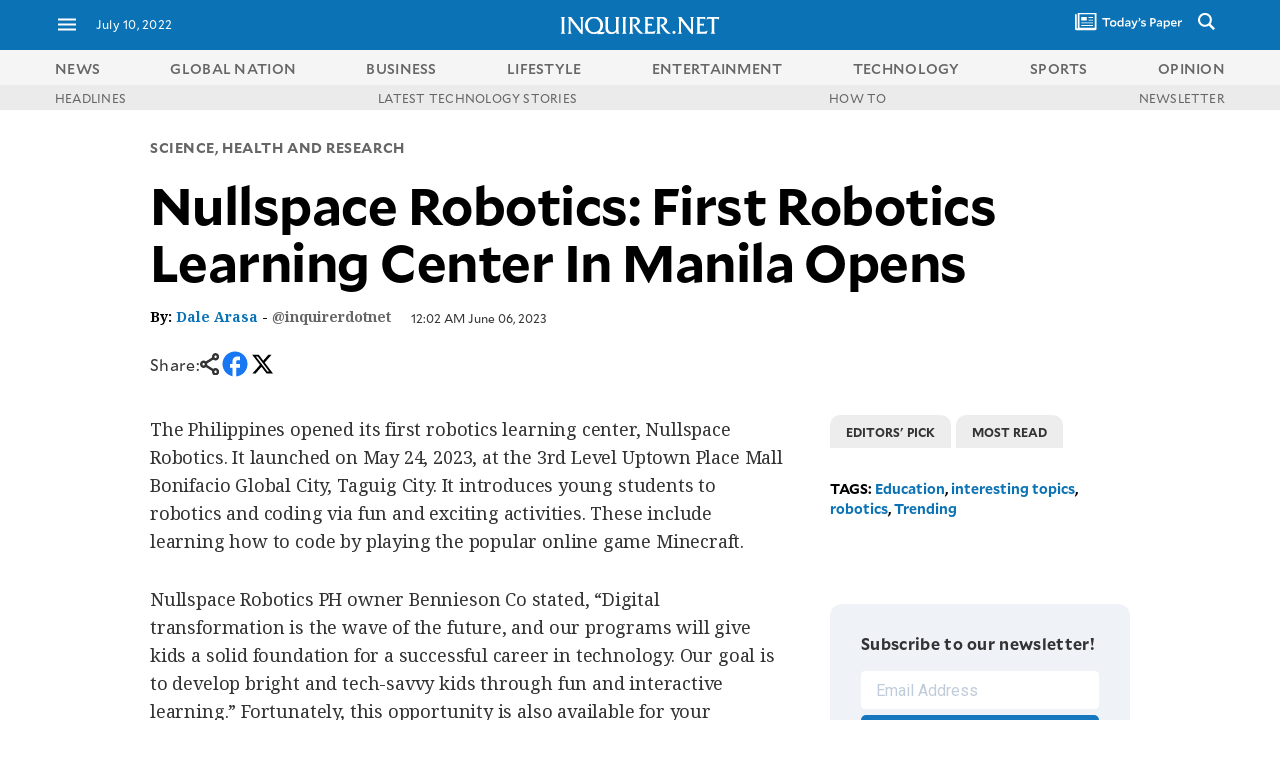

--- FILE ---
content_type: text/html; charset=UTF-8
request_url: https://technology.inquirer.net/124802/nullspace-robotics-opens-in-manila
body_size: 53546
content:

<!DOCTYPE html>
<html lang="en">
<head><meta charset="UTF-8"><script type="text/javascript">(window.NREUM||(NREUM={})).init={ajax:{deny_list:["bam.nr-data.net"]},feature_flags:["soft_nav"]};(window.NREUM||(NREUM={})).loader_config={licenseKey:"2936f620a2",applicationID:"120935489",browserID:"1588729685"};;/*! For license information please see nr-loader-rum-1.308.0.min.js.LICENSE.txt */
(()=>{var e,t,r={163:(e,t,r)=>{"use strict";r.d(t,{j:()=>E});var n=r(384),i=r(1741);var a=r(2555);r(860).K7.genericEvents;const s="experimental.resources",o="register",c=e=>{if(!e||"string"!=typeof e)return!1;try{document.createDocumentFragment().querySelector(e)}catch{return!1}return!0};var d=r(2614),u=r(944),l=r(8122);const f="[data-nr-mask]",g=e=>(0,l.a)(e,(()=>{const e={feature_flags:[],experimental:{allow_registered_children:!1,resources:!1},mask_selector:"*",block_selector:"[data-nr-block]",mask_input_options:{color:!1,date:!1,"datetime-local":!1,email:!1,month:!1,number:!1,range:!1,search:!1,tel:!1,text:!1,time:!1,url:!1,week:!1,textarea:!1,select:!1,password:!0}};return{ajax:{deny_list:void 0,block_internal:!0,enabled:!0,autoStart:!0},api:{get allow_registered_children(){return e.feature_flags.includes(o)||e.experimental.allow_registered_children},set allow_registered_children(t){e.experimental.allow_registered_children=t},duplicate_registered_data:!1},browser_consent_mode:{enabled:!1},distributed_tracing:{enabled:void 0,exclude_newrelic_header:void 0,cors_use_newrelic_header:void 0,cors_use_tracecontext_headers:void 0,allowed_origins:void 0},get feature_flags(){return e.feature_flags},set feature_flags(t){e.feature_flags=t},generic_events:{enabled:!0,autoStart:!0},harvest:{interval:30},jserrors:{enabled:!0,autoStart:!0},logging:{enabled:!0,autoStart:!0},metrics:{enabled:!0,autoStart:!0},obfuscate:void 0,page_action:{enabled:!0},page_view_event:{enabled:!0,autoStart:!0},page_view_timing:{enabled:!0,autoStart:!0},performance:{capture_marks:!1,capture_measures:!1,capture_detail:!0,resources:{get enabled(){return e.feature_flags.includes(s)||e.experimental.resources},set enabled(t){e.experimental.resources=t},asset_types:[],first_party_domains:[],ignore_newrelic:!0}},privacy:{cookies_enabled:!0},proxy:{assets:void 0,beacon:void 0},session:{expiresMs:d.wk,inactiveMs:d.BB},session_replay:{autoStart:!0,enabled:!1,preload:!1,sampling_rate:10,error_sampling_rate:100,collect_fonts:!1,inline_images:!1,fix_stylesheets:!0,mask_all_inputs:!0,get mask_text_selector(){return e.mask_selector},set mask_text_selector(t){c(t)?e.mask_selector="".concat(t,",").concat(f):""===t||null===t?e.mask_selector=f:(0,u.R)(5,t)},get block_class(){return"nr-block"},get ignore_class(){return"nr-ignore"},get mask_text_class(){return"nr-mask"},get block_selector(){return e.block_selector},set block_selector(t){c(t)?e.block_selector+=",".concat(t):""!==t&&(0,u.R)(6,t)},get mask_input_options(){return e.mask_input_options},set mask_input_options(t){t&&"object"==typeof t?e.mask_input_options={...t,password:!0}:(0,u.R)(7,t)}},session_trace:{enabled:!0,autoStart:!0},soft_navigations:{enabled:!0,autoStart:!0},spa:{enabled:!0,autoStart:!0},ssl:void 0,user_actions:{enabled:!0,elementAttributes:["id","className","tagName","type"]}}})());var p=r(6154),m=r(9324);let h=0;const v={buildEnv:m.F3,distMethod:m.Xs,version:m.xv,originTime:p.WN},b={consented:!1},y={appMetadata:{},get consented(){return this.session?.state?.consent||b.consented},set consented(e){b.consented=e},customTransaction:void 0,denyList:void 0,disabled:!1,harvester:void 0,isolatedBacklog:!1,isRecording:!1,loaderType:void 0,maxBytes:3e4,obfuscator:void 0,onerror:void 0,ptid:void 0,releaseIds:{},session:void 0,timeKeeper:void 0,registeredEntities:[],jsAttributesMetadata:{bytes:0},get harvestCount(){return++h}},_=e=>{const t=(0,l.a)(e,y),r=Object.keys(v).reduce((e,t)=>(e[t]={value:v[t],writable:!1,configurable:!0,enumerable:!0},e),{});return Object.defineProperties(t,r)};var w=r(5701);const x=e=>{const t=e.startsWith("http");e+="/",r.p=t?e:"https://"+e};var R=r(7836),k=r(3241);const A={accountID:void 0,trustKey:void 0,agentID:void 0,licenseKey:void 0,applicationID:void 0,xpid:void 0},S=e=>(0,l.a)(e,A),T=new Set;function E(e,t={},r,s){let{init:o,info:c,loader_config:d,runtime:u={},exposed:l=!0}=t;if(!c){const e=(0,n.pV)();o=e.init,c=e.info,d=e.loader_config}e.init=g(o||{}),e.loader_config=S(d||{}),c.jsAttributes??={},p.bv&&(c.jsAttributes.isWorker=!0),e.info=(0,a.D)(c);const f=e.init,m=[c.beacon,c.errorBeacon];T.has(e.agentIdentifier)||(f.proxy.assets&&(x(f.proxy.assets),m.push(f.proxy.assets)),f.proxy.beacon&&m.push(f.proxy.beacon),e.beacons=[...m],function(e){const t=(0,n.pV)();Object.getOwnPropertyNames(i.W.prototype).forEach(r=>{const n=i.W.prototype[r];if("function"!=typeof n||"constructor"===n)return;let a=t[r];e[r]&&!1!==e.exposed&&"micro-agent"!==e.runtime?.loaderType&&(t[r]=(...t)=>{const n=e[r](...t);return a?a(...t):n})})}(e),(0,n.US)("activatedFeatures",w.B)),u.denyList=[...f.ajax.deny_list||[],...f.ajax.block_internal?m:[]],u.ptid=e.agentIdentifier,u.loaderType=r,e.runtime=_(u),T.has(e.agentIdentifier)||(e.ee=R.ee.get(e.agentIdentifier),e.exposed=l,(0,k.W)({agentIdentifier:e.agentIdentifier,drained:!!w.B?.[e.agentIdentifier],type:"lifecycle",name:"initialize",feature:void 0,data:e.config})),T.add(e.agentIdentifier)}},384:(e,t,r)=>{"use strict";r.d(t,{NT:()=>s,US:()=>u,Zm:()=>o,bQ:()=>d,dV:()=>c,pV:()=>l});var n=r(6154),i=r(1863),a=r(1910);const s={beacon:"bam.nr-data.net",errorBeacon:"bam.nr-data.net"};function o(){return n.gm.NREUM||(n.gm.NREUM={}),void 0===n.gm.newrelic&&(n.gm.newrelic=n.gm.NREUM),n.gm.NREUM}function c(){let e=o();return e.o||(e.o={ST:n.gm.setTimeout,SI:n.gm.setImmediate||n.gm.setInterval,CT:n.gm.clearTimeout,XHR:n.gm.XMLHttpRequest,REQ:n.gm.Request,EV:n.gm.Event,PR:n.gm.Promise,MO:n.gm.MutationObserver,FETCH:n.gm.fetch,WS:n.gm.WebSocket},(0,a.i)(...Object.values(e.o))),e}function d(e,t){let r=o();r.initializedAgents??={},t.initializedAt={ms:(0,i.t)(),date:new Date},r.initializedAgents[e]=t}function u(e,t){o()[e]=t}function l(){return function(){let e=o();const t=e.info||{};e.info={beacon:s.beacon,errorBeacon:s.errorBeacon,...t}}(),function(){let e=o();const t=e.init||{};e.init={...t}}(),c(),function(){let e=o();const t=e.loader_config||{};e.loader_config={...t}}(),o()}},782:(e,t,r)=>{"use strict";r.d(t,{T:()=>n});const n=r(860).K7.pageViewTiming},860:(e,t,r)=>{"use strict";r.d(t,{$J:()=>u,K7:()=>c,P3:()=>d,XX:()=>i,Yy:()=>o,df:()=>a,qY:()=>n,v4:()=>s});const n="events",i="jserrors",a="browser/blobs",s="rum",o="browser/logs",c={ajax:"ajax",genericEvents:"generic_events",jserrors:i,logging:"logging",metrics:"metrics",pageAction:"page_action",pageViewEvent:"page_view_event",pageViewTiming:"page_view_timing",sessionReplay:"session_replay",sessionTrace:"session_trace",softNav:"soft_navigations",spa:"spa"},d={[c.pageViewEvent]:1,[c.pageViewTiming]:2,[c.metrics]:3,[c.jserrors]:4,[c.spa]:5,[c.ajax]:6,[c.sessionTrace]:7,[c.softNav]:8,[c.sessionReplay]:9,[c.logging]:10,[c.genericEvents]:11},u={[c.pageViewEvent]:s,[c.pageViewTiming]:n,[c.ajax]:n,[c.spa]:n,[c.softNav]:n,[c.metrics]:i,[c.jserrors]:i,[c.sessionTrace]:a,[c.sessionReplay]:a,[c.logging]:o,[c.genericEvents]:"ins"}},944:(e,t,r)=>{"use strict";r.d(t,{R:()=>i});var n=r(3241);function i(e,t){"function"==typeof console.debug&&(console.debug("New Relic Warning: https://github.com/newrelic/newrelic-browser-agent/blob/main/docs/warning-codes.md#".concat(e),t),(0,n.W)({agentIdentifier:null,drained:null,type:"data",name:"warn",feature:"warn",data:{code:e,secondary:t}}))}},1687:(e,t,r)=>{"use strict";r.d(t,{Ak:()=>d,Ze:()=>f,x3:()=>u});var n=r(3241),i=r(7836),a=r(3606),s=r(860),o=r(2646);const c={};function d(e,t){const r={staged:!1,priority:s.P3[t]||0};l(e),c[e].get(t)||c[e].set(t,r)}function u(e,t){e&&c[e]&&(c[e].get(t)&&c[e].delete(t),p(e,t,!1),c[e].size&&g(e))}function l(e){if(!e)throw new Error("agentIdentifier required");c[e]||(c[e]=new Map)}function f(e="",t="feature",r=!1){if(l(e),!e||!c[e].get(t)||r)return p(e,t);c[e].get(t).staged=!0,g(e)}function g(e){const t=Array.from(c[e]);t.every(([e,t])=>t.staged)&&(t.sort((e,t)=>e[1].priority-t[1].priority),t.forEach(([t])=>{c[e].delete(t),p(e,t)}))}function p(e,t,r=!0){const s=e?i.ee.get(e):i.ee,c=a.i.handlers;if(!s.aborted&&s.backlog&&c){if((0,n.W)({agentIdentifier:e,type:"lifecycle",name:"drain",feature:t}),r){const e=s.backlog[t],r=c[t];if(r){for(let t=0;e&&t<e.length;++t)m(e[t],r);Object.entries(r).forEach(([e,t])=>{Object.values(t||{}).forEach(t=>{t[0]?.on&&t[0]?.context()instanceof o.y&&t[0].on(e,t[1])})})}}s.isolatedBacklog||delete c[t],s.backlog[t]=null,s.emit("drain-"+t,[])}}function m(e,t){var r=e[1];Object.values(t[r]||{}).forEach(t=>{var r=e[0];if(t[0]===r){var n=t[1],i=e[3],a=e[2];n.apply(i,a)}})}},1738:(e,t,r)=>{"use strict";r.d(t,{U:()=>g,Y:()=>f});var n=r(3241),i=r(9908),a=r(1863),s=r(944),o=r(5701),c=r(3969),d=r(8362),u=r(860),l=r(4261);function f(e,t,r,a){const f=a||r;!f||f[e]&&f[e]!==d.d.prototype[e]||(f[e]=function(){(0,i.p)(c.xV,["API/"+e+"/called"],void 0,u.K7.metrics,r.ee),(0,n.W)({agentIdentifier:r.agentIdentifier,drained:!!o.B?.[r.agentIdentifier],type:"data",name:"api",feature:l.Pl+e,data:{}});try{return t.apply(this,arguments)}catch(e){(0,s.R)(23,e)}})}function g(e,t,r,n,s){const o=e.info;null===r?delete o.jsAttributes[t]:o.jsAttributes[t]=r,(s||null===r)&&(0,i.p)(l.Pl+n,[(0,a.t)(),t,r],void 0,"session",e.ee)}},1741:(e,t,r)=>{"use strict";r.d(t,{W:()=>a});var n=r(944),i=r(4261);class a{#e(e,...t){if(this[e]!==a.prototype[e])return this[e](...t);(0,n.R)(35,e)}addPageAction(e,t){return this.#e(i.hG,e,t)}register(e){return this.#e(i.eY,e)}recordCustomEvent(e,t){return this.#e(i.fF,e,t)}setPageViewName(e,t){return this.#e(i.Fw,e,t)}setCustomAttribute(e,t,r){return this.#e(i.cD,e,t,r)}noticeError(e,t){return this.#e(i.o5,e,t)}setUserId(e,t=!1){return this.#e(i.Dl,e,t)}setApplicationVersion(e){return this.#e(i.nb,e)}setErrorHandler(e){return this.#e(i.bt,e)}addRelease(e,t){return this.#e(i.k6,e,t)}log(e,t){return this.#e(i.$9,e,t)}start(){return this.#e(i.d3)}finished(e){return this.#e(i.BL,e)}recordReplay(){return this.#e(i.CH)}pauseReplay(){return this.#e(i.Tb)}addToTrace(e){return this.#e(i.U2,e)}setCurrentRouteName(e){return this.#e(i.PA,e)}interaction(e){return this.#e(i.dT,e)}wrapLogger(e,t,r){return this.#e(i.Wb,e,t,r)}measure(e,t){return this.#e(i.V1,e,t)}consent(e){return this.#e(i.Pv,e)}}},1863:(e,t,r)=>{"use strict";function n(){return Math.floor(performance.now())}r.d(t,{t:()=>n})},1910:(e,t,r)=>{"use strict";r.d(t,{i:()=>a});var n=r(944);const i=new Map;function a(...e){return e.every(e=>{if(i.has(e))return i.get(e);const t="function"==typeof e?e.toString():"",r=t.includes("[native code]"),a=t.includes("nrWrapper");return r||a||(0,n.R)(64,e?.name||t),i.set(e,r),r})}},2555:(e,t,r)=>{"use strict";r.d(t,{D:()=>o,f:()=>s});var n=r(384),i=r(8122);const a={beacon:n.NT.beacon,errorBeacon:n.NT.errorBeacon,licenseKey:void 0,applicationID:void 0,sa:void 0,queueTime:void 0,applicationTime:void 0,ttGuid:void 0,user:void 0,account:void 0,product:void 0,extra:void 0,jsAttributes:{},userAttributes:void 0,atts:void 0,transactionName:void 0,tNamePlain:void 0};function s(e){try{return!!e.licenseKey&&!!e.errorBeacon&&!!e.applicationID}catch(e){return!1}}const o=e=>(0,i.a)(e,a)},2614:(e,t,r)=>{"use strict";r.d(t,{BB:()=>s,H3:()=>n,g:()=>d,iL:()=>c,tS:()=>o,uh:()=>i,wk:()=>a});const n="NRBA",i="SESSION",a=144e5,s=18e5,o={STARTED:"session-started",PAUSE:"session-pause",RESET:"session-reset",RESUME:"session-resume",UPDATE:"session-update"},c={SAME_TAB:"same-tab",CROSS_TAB:"cross-tab"},d={OFF:0,FULL:1,ERROR:2}},2646:(e,t,r)=>{"use strict";r.d(t,{y:()=>n});class n{constructor(e){this.contextId=e}}},2843:(e,t,r)=>{"use strict";r.d(t,{G:()=>a,u:()=>i});var n=r(3878);function i(e,t=!1,r,i){(0,n.DD)("visibilitychange",function(){if(t)return void("hidden"===document.visibilityState&&e());e(document.visibilityState)},r,i)}function a(e,t,r){(0,n.sp)("pagehide",e,t,r)}},3241:(e,t,r)=>{"use strict";r.d(t,{W:()=>a});var n=r(6154);const i="newrelic";function a(e={}){try{n.gm.dispatchEvent(new CustomEvent(i,{detail:e}))}catch(e){}}},3606:(e,t,r)=>{"use strict";r.d(t,{i:()=>a});var n=r(9908);a.on=s;var i=a.handlers={};function a(e,t,r,a){s(a||n.d,i,e,t,r)}function s(e,t,r,i,a){a||(a="feature"),e||(e=n.d);var s=t[a]=t[a]||{};(s[r]=s[r]||[]).push([e,i])}},3878:(e,t,r)=>{"use strict";function n(e,t){return{capture:e,passive:!1,signal:t}}function i(e,t,r=!1,i){window.addEventListener(e,t,n(r,i))}function a(e,t,r=!1,i){document.addEventListener(e,t,n(r,i))}r.d(t,{DD:()=>a,jT:()=>n,sp:()=>i})},3969:(e,t,r)=>{"use strict";r.d(t,{TZ:()=>n,XG:()=>o,rs:()=>i,xV:()=>s,z_:()=>a});const n=r(860).K7.metrics,i="sm",a="cm",s="storeSupportabilityMetrics",o="storeEventMetrics"},4234:(e,t,r)=>{"use strict";r.d(t,{W:()=>a});var n=r(7836),i=r(1687);class a{constructor(e,t){this.agentIdentifier=e,this.ee=n.ee.get(e),this.featureName=t,this.blocked=!1}deregisterDrain(){(0,i.x3)(this.agentIdentifier,this.featureName)}}},4261:(e,t,r)=>{"use strict";r.d(t,{$9:()=>d,BL:()=>o,CH:()=>g,Dl:()=>_,Fw:()=>y,PA:()=>h,Pl:()=>n,Pv:()=>k,Tb:()=>l,U2:()=>a,V1:()=>R,Wb:()=>x,bt:()=>b,cD:()=>v,d3:()=>w,dT:()=>c,eY:()=>p,fF:()=>f,hG:()=>i,k6:()=>s,nb:()=>m,o5:()=>u});const n="api-",i="addPageAction",a="addToTrace",s="addRelease",o="finished",c="interaction",d="log",u="noticeError",l="pauseReplay",f="recordCustomEvent",g="recordReplay",p="register",m="setApplicationVersion",h="setCurrentRouteName",v="setCustomAttribute",b="setErrorHandler",y="setPageViewName",_="setUserId",w="start",x="wrapLogger",R="measure",k="consent"},5289:(e,t,r)=>{"use strict";r.d(t,{GG:()=>s,Qr:()=>c,sB:()=>o});var n=r(3878),i=r(6389);function a(){return"undefined"==typeof document||"complete"===document.readyState}function s(e,t){if(a())return e();const r=(0,i.J)(e),s=setInterval(()=>{a()&&(clearInterval(s),r())},500);(0,n.sp)("load",r,t)}function o(e){if(a())return e();(0,n.DD)("DOMContentLoaded",e)}function c(e){if(a())return e();(0,n.sp)("popstate",e)}},5607:(e,t,r)=>{"use strict";r.d(t,{W:()=>n});const n=(0,r(9566).bz)()},5701:(e,t,r)=>{"use strict";r.d(t,{B:()=>a,t:()=>s});var n=r(3241);const i=new Set,a={};function s(e,t){const r=t.agentIdentifier;a[r]??={},e&&"object"==typeof e&&(i.has(r)||(t.ee.emit("rumresp",[e]),a[r]=e,i.add(r),(0,n.W)({agentIdentifier:r,loaded:!0,drained:!0,type:"lifecycle",name:"load",feature:void 0,data:e})))}},6154:(e,t,r)=>{"use strict";r.d(t,{OF:()=>c,RI:()=>i,WN:()=>u,bv:()=>a,eN:()=>l,gm:()=>s,mw:()=>o,sb:()=>d});var n=r(1863);const i="undefined"!=typeof window&&!!window.document,a="undefined"!=typeof WorkerGlobalScope&&("undefined"!=typeof self&&self instanceof WorkerGlobalScope&&self.navigator instanceof WorkerNavigator||"undefined"!=typeof globalThis&&globalThis instanceof WorkerGlobalScope&&globalThis.navigator instanceof WorkerNavigator),s=i?window:"undefined"!=typeof WorkerGlobalScope&&("undefined"!=typeof self&&self instanceof WorkerGlobalScope&&self||"undefined"!=typeof globalThis&&globalThis instanceof WorkerGlobalScope&&globalThis),o=Boolean("hidden"===s?.document?.visibilityState),c=/iPad|iPhone|iPod/.test(s.navigator?.userAgent),d=c&&"undefined"==typeof SharedWorker,u=((()=>{const e=s.navigator?.userAgent?.match(/Firefox[/\s](\d+\.\d+)/);Array.isArray(e)&&e.length>=2&&e[1]})(),Date.now()-(0,n.t)()),l=()=>"undefined"!=typeof PerformanceNavigationTiming&&s?.performance?.getEntriesByType("navigation")?.[0]?.responseStart},6389:(e,t,r)=>{"use strict";function n(e,t=500,r={}){const n=r?.leading||!1;let i;return(...r)=>{n&&void 0===i&&(e.apply(this,r),i=setTimeout(()=>{i=clearTimeout(i)},t)),n||(clearTimeout(i),i=setTimeout(()=>{e.apply(this,r)},t))}}function i(e){let t=!1;return(...r)=>{t||(t=!0,e.apply(this,r))}}r.d(t,{J:()=>i,s:()=>n})},6630:(e,t,r)=>{"use strict";r.d(t,{T:()=>n});const n=r(860).K7.pageViewEvent},7699:(e,t,r)=>{"use strict";r.d(t,{It:()=>a,KC:()=>o,No:()=>i,qh:()=>s});var n=r(860);const i=16e3,a=1e6,s="SESSION_ERROR",o={[n.K7.logging]:!0,[n.K7.genericEvents]:!1,[n.K7.jserrors]:!1,[n.K7.ajax]:!1}},7836:(e,t,r)=>{"use strict";r.d(t,{P:()=>o,ee:()=>c});var n=r(384),i=r(8990),a=r(2646),s=r(5607);const o="nr@context:".concat(s.W),c=function e(t,r){var n={},s={},u={},l=!1;try{l=16===r.length&&d.initializedAgents?.[r]?.runtime.isolatedBacklog}catch(e){}var f={on:p,addEventListener:p,removeEventListener:function(e,t){var r=n[e];if(!r)return;for(var i=0;i<r.length;i++)r[i]===t&&r.splice(i,1)},emit:function(e,r,n,i,a){!1!==a&&(a=!0);if(c.aborted&&!i)return;t&&a&&t.emit(e,r,n);var o=g(n);m(e).forEach(e=>{e.apply(o,r)});var d=v()[s[e]];d&&d.push([f,e,r,o]);return o},get:h,listeners:m,context:g,buffer:function(e,t){const r=v();if(t=t||"feature",f.aborted)return;Object.entries(e||{}).forEach(([e,n])=>{s[n]=t,t in r||(r[t]=[])})},abort:function(){f._aborted=!0,Object.keys(f.backlog).forEach(e=>{delete f.backlog[e]})},isBuffering:function(e){return!!v()[s[e]]},debugId:r,backlog:l?{}:t&&"object"==typeof t.backlog?t.backlog:{},isolatedBacklog:l};return Object.defineProperty(f,"aborted",{get:()=>{let e=f._aborted||!1;return e||(t&&(e=t.aborted),e)}}),f;function g(e){return e&&e instanceof a.y?e:e?(0,i.I)(e,o,()=>new a.y(o)):new a.y(o)}function p(e,t){n[e]=m(e).concat(t)}function m(e){return n[e]||[]}function h(t){return u[t]=u[t]||e(f,t)}function v(){return f.backlog}}(void 0,"globalEE"),d=(0,n.Zm)();d.ee||(d.ee=c)},8122:(e,t,r)=>{"use strict";r.d(t,{a:()=>i});var n=r(944);function i(e,t){try{if(!e||"object"!=typeof e)return(0,n.R)(3);if(!t||"object"!=typeof t)return(0,n.R)(4);const r=Object.create(Object.getPrototypeOf(t),Object.getOwnPropertyDescriptors(t)),a=0===Object.keys(r).length?e:r;for(let s in a)if(void 0!==e[s])try{if(null===e[s]){r[s]=null;continue}Array.isArray(e[s])&&Array.isArray(t[s])?r[s]=Array.from(new Set([...e[s],...t[s]])):"object"==typeof e[s]&&"object"==typeof t[s]?r[s]=i(e[s],t[s]):r[s]=e[s]}catch(e){r[s]||(0,n.R)(1,e)}return r}catch(e){(0,n.R)(2,e)}}},8362:(e,t,r)=>{"use strict";r.d(t,{d:()=>a});var n=r(9566),i=r(1741);class a extends i.W{agentIdentifier=(0,n.LA)(16)}},8374:(e,t,r)=>{r.nc=(()=>{try{return document?.currentScript?.nonce}catch(e){}return""})()},8990:(e,t,r)=>{"use strict";r.d(t,{I:()=>i});var n=Object.prototype.hasOwnProperty;function i(e,t,r){if(n.call(e,t))return e[t];var i=r();if(Object.defineProperty&&Object.keys)try{return Object.defineProperty(e,t,{value:i,writable:!0,enumerable:!1}),i}catch(e){}return e[t]=i,i}},9324:(e,t,r)=>{"use strict";r.d(t,{F3:()=>i,Xs:()=>a,xv:()=>n});const n="1.308.0",i="PROD",a="CDN"},9566:(e,t,r)=>{"use strict";r.d(t,{LA:()=>o,bz:()=>s});var n=r(6154);const i="xxxxxxxx-xxxx-4xxx-yxxx-xxxxxxxxxxxx";function a(e,t){return e?15&e[t]:16*Math.random()|0}function s(){const e=n.gm?.crypto||n.gm?.msCrypto;let t,r=0;return e&&e.getRandomValues&&(t=e.getRandomValues(new Uint8Array(30))),i.split("").map(e=>"x"===e?a(t,r++).toString(16):"y"===e?(3&a()|8).toString(16):e).join("")}function o(e){const t=n.gm?.crypto||n.gm?.msCrypto;let r,i=0;t&&t.getRandomValues&&(r=t.getRandomValues(new Uint8Array(e)));const s=[];for(var o=0;o<e;o++)s.push(a(r,i++).toString(16));return s.join("")}},9908:(e,t,r)=>{"use strict";r.d(t,{d:()=>n,p:()=>i});var n=r(7836).ee.get("handle");function i(e,t,r,i,a){a?(a.buffer([e],i),a.emit(e,t,r)):(n.buffer([e],i),n.emit(e,t,r))}}},n={};function i(e){var t=n[e];if(void 0!==t)return t.exports;var a=n[e]={exports:{}};return r[e](a,a.exports,i),a.exports}i.m=r,i.d=(e,t)=>{for(var r in t)i.o(t,r)&&!i.o(e,r)&&Object.defineProperty(e,r,{enumerable:!0,get:t[r]})},i.f={},i.e=e=>Promise.all(Object.keys(i.f).reduce((t,r)=>(i.f[r](e,t),t),[])),i.u=e=>"nr-rum-1.308.0.min.js",i.o=(e,t)=>Object.prototype.hasOwnProperty.call(e,t),e={},t="NRBA-1.308.0.PROD:",i.l=(r,n,a,s)=>{if(e[r])e[r].push(n);else{var o,c;if(void 0!==a)for(var d=document.getElementsByTagName("script"),u=0;u<d.length;u++){var l=d[u];if(l.getAttribute("src")==r||l.getAttribute("data-webpack")==t+a){o=l;break}}if(!o){c=!0;var f={296:"sha512-+MIMDsOcckGXa1EdWHqFNv7P+JUkd5kQwCBr3KE6uCvnsBNUrdSt4a/3/L4j4TxtnaMNjHpza2/erNQbpacJQA=="};(o=document.createElement("script")).charset="utf-8",i.nc&&o.setAttribute("nonce",i.nc),o.setAttribute("data-webpack",t+a),o.src=r,0!==o.src.indexOf(window.location.origin+"/")&&(o.crossOrigin="anonymous"),f[s]&&(o.integrity=f[s])}e[r]=[n];var g=(t,n)=>{o.onerror=o.onload=null,clearTimeout(p);var i=e[r];if(delete e[r],o.parentNode&&o.parentNode.removeChild(o),i&&i.forEach(e=>e(n)),t)return t(n)},p=setTimeout(g.bind(null,void 0,{type:"timeout",target:o}),12e4);o.onerror=g.bind(null,o.onerror),o.onload=g.bind(null,o.onload),c&&document.head.appendChild(o)}},i.r=e=>{"undefined"!=typeof Symbol&&Symbol.toStringTag&&Object.defineProperty(e,Symbol.toStringTag,{value:"Module"}),Object.defineProperty(e,"__esModule",{value:!0})},i.p="https://js-agent.newrelic.com/",(()=>{var e={374:0,840:0};i.f.j=(t,r)=>{var n=i.o(e,t)?e[t]:void 0;if(0!==n)if(n)r.push(n[2]);else{var a=new Promise((r,i)=>n=e[t]=[r,i]);r.push(n[2]=a);var s=i.p+i.u(t),o=new Error;i.l(s,r=>{if(i.o(e,t)&&(0!==(n=e[t])&&(e[t]=void 0),n)){var a=r&&("load"===r.type?"missing":r.type),s=r&&r.target&&r.target.src;o.message="Loading chunk "+t+" failed: ("+a+": "+s+")",o.name="ChunkLoadError",o.type=a,o.request=s,n[1](o)}},"chunk-"+t,t)}};var t=(t,r)=>{var n,a,[s,o,c]=r,d=0;if(s.some(t=>0!==e[t])){for(n in o)i.o(o,n)&&(i.m[n]=o[n]);if(c)c(i)}for(t&&t(r);d<s.length;d++)a=s[d],i.o(e,a)&&e[a]&&e[a][0](),e[a]=0},r=self["webpackChunk:NRBA-1.308.0.PROD"]=self["webpackChunk:NRBA-1.308.0.PROD"]||[];r.forEach(t.bind(null,0)),r.push=t.bind(null,r.push.bind(r))})(),(()=>{"use strict";i(8374);var e=i(8362),t=i(860);const r=Object.values(t.K7);var n=i(163);var a=i(9908),s=i(1863),o=i(4261),c=i(1738);var d=i(1687),u=i(4234),l=i(5289),f=i(6154),g=i(944),p=i(384);const m=e=>f.RI&&!0===e?.privacy.cookies_enabled;function h(e){return!!(0,p.dV)().o.MO&&m(e)&&!0===e?.session_trace.enabled}var v=i(6389),b=i(7699);class y extends u.W{constructor(e,t){super(e.agentIdentifier,t),this.agentRef=e,this.abortHandler=void 0,this.featAggregate=void 0,this.loadedSuccessfully=void 0,this.onAggregateImported=new Promise(e=>{this.loadedSuccessfully=e}),this.deferred=Promise.resolve(),!1===e.init[this.featureName].autoStart?this.deferred=new Promise((t,r)=>{this.ee.on("manual-start-all",(0,v.J)(()=>{(0,d.Ak)(e.agentIdentifier,this.featureName),t()}))}):(0,d.Ak)(e.agentIdentifier,t)}importAggregator(e,t,r={}){if(this.featAggregate)return;const n=async()=>{let n;await this.deferred;try{if(m(e.init)){const{setupAgentSession:t}=await i.e(296).then(i.bind(i,3305));n=t(e)}}catch(e){(0,g.R)(20,e),this.ee.emit("internal-error",[e]),(0,a.p)(b.qh,[e],void 0,this.featureName,this.ee)}try{if(!this.#t(this.featureName,n,e.init))return(0,d.Ze)(this.agentIdentifier,this.featureName),void this.loadedSuccessfully(!1);const{Aggregate:i}=await t();this.featAggregate=new i(e,r),e.runtime.harvester.initializedAggregates.push(this.featAggregate),this.loadedSuccessfully(!0)}catch(e){(0,g.R)(34,e),this.abortHandler?.(),(0,d.Ze)(this.agentIdentifier,this.featureName,!0),this.loadedSuccessfully(!1),this.ee&&this.ee.abort()}};f.RI?(0,l.GG)(()=>n(),!0):n()}#t(e,r,n){if(this.blocked)return!1;switch(e){case t.K7.sessionReplay:return h(n)&&!!r;case t.K7.sessionTrace:return!!r;default:return!0}}}var _=i(6630),w=i(2614),x=i(3241);class R extends y{static featureName=_.T;constructor(e){var t;super(e,_.T),this.setupInspectionEvents(e.agentIdentifier),t=e,(0,c.Y)(o.Fw,function(e,r){"string"==typeof e&&("/"!==e.charAt(0)&&(e="/"+e),t.runtime.customTransaction=(r||"http://custom.transaction")+e,(0,a.p)(o.Pl+o.Fw,[(0,s.t)()],void 0,void 0,t.ee))},t),this.importAggregator(e,()=>i.e(296).then(i.bind(i,3943)))}setupInspectionEvents(e){const t=(t,r)=>{t&&(0,x.W)({agentIdentifier:e,timeStamp:t.timeStamp,loaded:"complete"===t.target.readyState,type:"window",name:r,data:t.target.location+""})};(0,l.sB)(e=>{t(e,"DOMContentLoaded")}),(0,l.GG)(e=>{t(e,"load")}),(0,l.Qr)(e=>{t(e,"navigate")}),this.ee.on(w.tS.UPDATE,(t,r)=>{(0,x.W)({agentIdentifier:e,type:"lifecycle",name:"session",data:r})})}}class k extends e.d{constructor(e){var t;(super(),f.gm)?(this.features={},(0,p.bQ)(this.agentIdentifier,this),this.desiredFeatures=new Set(e.features||[]),this.desiredFeatures.add(R),(0,n.j)(this,e,e.loaderType||"agent"),t=this,(0,c.Y)(o.cD,function(e,r,n=!1){if("string"==typeof e){if(["string","number","boolean"].includes(typeof r)||null===r)return(0,c.U)(t,e,r,o.cD,n);(0,g.R)(40,typeof r)}else(0,g.R)(39,typeof e)},t),function(e){(0,c.Y)(o.Dl,function(t,r=!1){if("string"!=typeof t&&null!==t)return void(0,g.R)(41,typeof t);const n=e.info.jsAttributes["enduser.id"];r&&null!=n&&n!==t?(0,a.p)(o.Pl+"setUserIdAndResetSession",[t],void 0,"session",e.ee):(0,c.U)(e,"enduser.id",t,o.Dl,!0)},e)}(this),function(e){(0,c.Y)(o.nb,function(t){if("string"==typeof t||null===t)return(0,c.U)(e,"application.version",t,o.nb,!1);(0,g.R)(42,typeof t)},e)}(this),function(e){(0,c.Y)(o.d3,function(){e.ee.emit("manual-start-all")},e)}(this),function(e){(0,c.Y)(o.Pv,function(t=!0){if("boolean"==typeof t){if((0,a.p)(o.Pl+o.Pv,[t],void 0,"session",e.ee),e.runtime.consented=t,t){const t=e.features.page_view_event;t.onAggregateImported.then(e=>{const r=t.featAggregate;e&&!r.sentRum&&r.sendRum()})}}else(0,g.R)(65,typeof t)},e)}(this),this.run()):(0,g.R)(21)}get config(){return{info:this.info,init:this.init,loader_config:this.loader_config,runtime:this.runtime}}get api(){return this}run(){try{const e=function(e){const t={};return r.forEach(r=>{t[r]=!!e[r]?.enabled}),t}(this.init),n=[...this.desiredFeatures];n.sort((e,r)=>t.P3[e.featureName]-t.P3[r.featureName]),n.forEach(r=>{if(!e[r.featureName]&&r.featureName!==t.K7.pageViewEvent)return;if(r.featureName===t.K7.spa)return void(0,g.R)(67);const n=function(e){switch(e){case t.K7.ajax:return[t.K7.jserrors];case t.K7.sessionTrace:return[t.K7.ajax,t.K7.pageViewEvent];case t.K7.sessionReplay:return[t.K7.sessionTrace];case t.K7.pageViewTiming:return[t.K7.pageViewEvent];default:return[]}}(r.featureName).filter(e=>!(e in this.features));n.length>0&&(0,g.R)(36,{targetFeature:r.featureName,missingDependencies:n}),this.features[r.featureName]=new r(this)})}catch(e){(0,g.R)(22,e);for(const e in this.features)this.features[e].abortHandler?.();const t=(0,p.Zm)();delete t.initializedAgents[this.agentIdentifier]?.features,delete this.sharedAggregator;return t.ee.get(this.agentIdentifier).abort(),!1}}}var A=i(2843),S=i(782);class T extends y{static featureName=S.T;constructor(e){super(e,S.T),f.RI&&((0,A.u)(()=>(0,a.p)("docHidden",[(0,s.t)()],void 0,S.T,this.ee),!0),(0,A.G)(()=>(0,a.p)("winPagehide",[(0,s.t)()],void 0,S.T,this.ee)),this.importAggregator(e,()=>i.e(296).then(i.bind(i,2117))))}}var E=i(3969);class I extends y{static featureName=E.TZ;constructor(e){super(e,E.TZ),f.RI&&document.addEventListener("securitypolicyviolation",e=>{(0,a.p)(E.xV,["Generic/CSPViolation/Detected"],void 0,this.featureName,this.ee)}),this.importAggregator(e,()=>i.e(296).then(i.bind(i,9623)))}}new k({features:[R,T,I],loaderType:"lite"})})()})();</script><script>if(navigator.userAgent.match(/MSIE|Internet Explorer/i)||navigator.userAgent.match(/Trident\/7\..*?rv:11/i)){var href=document.location.href;if(!href.match(/[?&]nowprocket/)){if(href.indexOf("?")==-1){if(href.indexOf("#")==-1){document.location.href=href+"?nowprocket=1"}else{document.location.href=href.replace("#","?nowprocket=1#")}}else{if(href.indexOf("#")==-1){document.location.href=href+"&nowprocket=1"}else{document.location.href=href.replace("#","&nowprocket=1#")}}}}</script><script>(()=>{class RocketLazyLoadScripts{constructor(){this.v="2.0.4",this.userEvents=["keydown","keyup","mousedown","mouseup","mousemove","mouseover","mouseout","touchmove","touchstart","touchend","touchcancel","wheel","click","dblclick","input"],this.attributeEvents=["onblur","onclick","oncontextmenu","ondblclick","onfocus","onmousedown","onmouseenter","onmouseleave","onmousemove","onmouseout","onmouseover","onmouseup","onmousewheel","onscroll","onsubmit"]}async t(){this.i(),this.o(),/iP(ad|hone)/.test(navigator.userAgent)&&this.h(),this.u(),this.l(this),this.m(),this.k(this),this.p(this),this._(),await Promise.all([this.R(),this.L()]),this.lastBreath=Date.now(),this.S(this),this.P(),this.D(),this.O(),this.M(),await this.C(this.delayedScripts.normal),await this.C(this.delayedScripts.defer),await this.C(this.delayedScripts.async),await this.T(),await this.F(),await this.j(),await this.A(),window.dispatchEvent(new Event("rocket-allScriptsLoaded")),this.everythingLoaded=!0,this.lastTouchEnd&&await new Promise(t=>setTimeout(t,500-Date.now()+this.lastTouchEnd)),this.I(),this.H(),this.U(),this.W()}i(){this.CSPIssue=sessionStorage.getItem("rocketCSPIssue"),document.addEventListener("securitypolicyviolation",t=>{this.CSPIssue||"script-src-elem"!==t.violatedDirective||"data"!==t.blockedURI||(this.CSPIssue=!0,sessionStorage.setItem("rocketCSPIssue",!0))},{isRocket:!0})}o(){window.addEventListener("pageshow",t=>{this.persisted=t.persisted,this.realWindowLoadedFired=!0},{isRocket:!0}),window.addEventListener("pagehide",()=>{this.onFirstUserAction=null},{isRocket:!0})}h(){let t;function e(e){t=e}window.addEventListener("touchstart",e,{isRocket:!0}),window.addEventListener("touchend",function i(o){o.changedTouches[0]&&t.changedTouches[0]&&Math.abs(o.changedTouches[0].pageX-t.changedTouches[0].pageX)<10&&Math.abs(o.changedTouches[0].pageY-t.changedTouches[0].pageY)<10&&o.timeStamp-t.timeStamp<200&&(window.removeEventListener("touchstart",e,{isRocket:!0}),window.removeEventListener("touchend",i,{isRocket:!0}),"INPUT"===o.target.tagName&&"text"===o.target.type||(o.target.dispatchEvent(new TouchEvent("touchend",{target:o.target,bubbles:!0})),o.target.dispatchEvent(new MouseEvent("mouseover",{target:o.target,bubbles:!0})),o.target.dispatchEvent(new PointerEvent("click",{target:o.target,bubbles:!0,cancelable:!0,detail:1,clientX:o.changedTouches[0].clientX,clientY:o.changedTouches[0].clientY})),event.preventDefault()))},{isRocket:!0})}q(t){this.userActionTriggered||("mousemove"!==t.type||this.firstMousemoveIgnored?"keyup"===t.type||"mouseover"===t.type||"mouseout"===t.type||(this.userActionTriggered=!0,this.onFirstUserAction&&this.onFirstUserAction()):this.firstMousemoveIgnored=!0),"click"===t.type&&t.preventDefault(),t.stopPropagation(),t.stopImmediatePropagation(),"touchstart"===this.lastEvent&&"touchend"===t.type&&(this.lastTouchEnd=Date.now()),"click"===t.type&&(this.lastTouchEnd=0),this.lastEvent=t.type,t.composedPath&&t.composedPath()[0].getRootNode()instanceof ShadowRoot&&(t.rocketTarget=t.composedPath()[0]),this.savedUserEvents.push(t)}u(){this.savedUserEvents=[],this.userEventHandler=this.q.bind(this),this.userEvents.forEach(t=>window.addEventListener(t,this.userEventHandler,{passive:!1,isRocket:!0})),document.addEventListener("visibilitychange",this.userEventHandler,{isRocket:!0})}U(){this.userEvents.forEach(t=>window.removeEventListener(t,this.userEventHandler,{passive:!1,isRocket:!0})),document.removeEventListener("visibilitychange",this.userEventHandler,{isRocket:!0}),this.savedUserEvents.forEach(t=>{(t.rocketTarget||t.target).dispatchEvent(new window[t.constructor.name](t.type,t))})}m(){const t="return false",e=Array.from(this.attributeEvents,t=>"data-rocket-"+t),i="["+this.attributeEvents.join("],[")+"]",o="[data-rocket-"+this.attributeEvents.join("],[data-rocket-")+"]",s=(e,i,o)=>{o&&o!==t&&(e.setAttribute("data-rocket-"+i,o),e["rocket"+i]=new Function("event",o),e.setAttribute(i,t))};new MutationObserver(t=>{for(const n of t)"attributes"===n.type&&(n.attributeName.startsWith("data-rocket-")||this.everythingLoaded?n.attributeName.startsWith("data-rocket-")&&this.everythingLoaded&&this.N(n.target,n.attributeName.substring(12)):s(n.target,n.attributeName,n.target.getAttribute(n.attributeName))),"childList"===n.type&&n.addedNodes.forEach(t=>{if(t.nodeType===Node.ELEMENT_NODE)if(this.everythingLoaded)for(const i of[t,...t.querySelectorAll(o)])for(const t of i.getAttributeNames())e.includes(t)&&this.N(i,t.substring(12));else for(const e of[t,...t.querySelectorAll(i)])for(const t of e.getAttributeNames())this.attributeEvents.includes(t)&&s(e,t,e.getAttribute(t))})}).observe(document,{subtree:!0,childList:!0,attributeFilter:[...this.attributeEvents,...e]})}I(){this.attributeEvents.forEach(t=>{document.querySelectorAll("[data-rocket-"+t+"]").forEach(e=>{this.N(e,t)})})}N(t,e){const i=t.getAttribute("data-rocket-"+e);i&&(t.setAttribute(e,i),t.removeAttribute("data-rocket-"+e))}k(t){Object.defineProperty(HTMLElement.prototype,"onclick",{get(){return this.rocketonclick||null},set(e){this.rocketonclick=e,this.setAttribute(t.everythingLoaded?"onclick":"data-rocket-onclick","this.rocketonclick(event)")}})}S(t){function e(e,i){let o=e[i];e[i]=null,Object.defineProperty(e,i,{get:()=>o,set(s){t.everythingLoaded?o=s:e["rocket"+i]=o=s}})}e(document,"onreadystatechange"),e(window,"onload"),e(window,"onpageshow");try{Object.defineProperty(document,"readyState",{get:()=>t.rocketReadyState,set(e){t.rocketReadyState=e},configurable:!0}),document.readyState="loading"}catch(t){console.log("WPRocket DJE readyState conflict, bypassing")}}l(t){this.originalAddEventListener=EventTarget.prototype.addEventListener,this.originalRemoveEventListener=EventTarget.prototype.removeEventListener,this.savedEventListeners=[],EventTarget.prototype.addEventListener=function(e,i,o){o&&o.isRocket||!t.B(e,this)&&!t.userEvents.includes(e)||t.B(e,this)&&!t.userActionTriggered||e.startsWith("rocket-")||t.everythingLoaded?t.originalAddEventListener.call(this,e,i,o):(t.savedEventListeners.push({target:this,remove:!1,type:e,func:i,options:o}),"mouseenter"!==e&&"mouseleave"!==e||t.originalAddEventListener.call(this,e,t.savedUserEvents.push,o))},EventTarget.prototype.removeEventListener=function(e,i,o){o&&o.isRocket||!t.B(e,this)&&!t.userEvents.includes(e)||t.B(e,this)&&!t.userActionTriggered||e.startsWith("rocket-")||t.everythingLoaded?t.originalRemoveEventListener.call(this,e,i,o):t.savedEventListeners.push({target:this,remove:!0,type:e,func:i,options:o})}}J(t,e){this.savedEventListeners=this.savedEventListeners.filter(i=>{let o=i.type,s=i.target||window;return e!==o||t!==s||(this.B(o,s)&&(i.type="rocket-"+o),this.$(i),!1)})}H(){EventTarget.prototype.addEventListener=this.originalAddEventListener,EventTarget.prototype.removeEventListener=this.originalRemoveEventListener,this.savedEventListeners.forEach(t=>this.$(t))}$(t){t.remove?this.originalRemoveEventListener.call(t.target,t.type,t.func,t.options):this.originalAddEventListener.call(t.target,t.type,t.func,t.options)}p(t){let e;function i(e){return t.everythingLoaded?e:e.split(" ").map(t=>"load"===t||t.startsWith("load.")?"rocket-jquery-load":t).join(" ")}function o(o){function s(e){const s=o.fn[e];o.fn[e]=o.fn.init.prototype[e]=function(){return this[0]===window&&t.userActionTriggered&&("string"==typeof arguments[0]||arguments[0]instanceof String?arguments[0]=i(arguments[0]):"object"==typeof arguments[0]&&Object.keys(arguments[0]).forEach(t=>{const e=arguments[0][t];delete arguments[0][t],arguments[0][i(t)]=e})),s.apply(this,arguments),this}}if(o&&o.fn&&!t.allJQueries.includes(o)){const e={DOMContentLoaded:[],"rocket-DOMContentLoaded":[]};for(const t in e)document.addEventListener(t,()=>{e[t].forEach(t=>t())},{isRocket:!0});o.fn.ready=o.fn.init.prototype.ready=function(i){function s(){parseInt(o.fn.jquery)>2?setTimeout(()=>i.bind(document)(o)):i.bind(document)(o)}return"function"==typeof i&&(t.realDomReadyFired?!t.userActionTriggered||t.fauxDomReadyFired?s():e["rocket-DOMContentLoaded"].push(s):e.DOMContentLoaded.push(s)),o([])},s("on"),s("one"),s("off"),t.allJQueries.push(o)}e=o}t.allJQueries=[],o(window.jQuery),Object.defineProperty(window,"jQuery",{get:()=>e,set(t){o(t)}})}P(){const t=new Map;document.write=document.writeln=function(e){const i=document.currentScript,o=document.createRange(),s=i.parentElement;let n=t.get(i);void 0===n&&(n=i.nextSibling,t.set(i,n));const c=document.createDocumentFragment();o.setStart(c,0),c.appendChild(o.createContextualFragment(e)),s.insertBefore(c,n)}}async R(){return new Promise(t=>{this.userActionTriggered?t():this.onFirstUserAction=t})}async L(){return new Promise(t=>{document.addEventListener("DOMContentLoaded",()=>{this.realDomReadyFired=!0,t()},{isRocket:!0})})}async j(){return this.realWindowLoadedFired?Promise.resolve():new Promise(t=>{window.addEventListener("load",t,{isRocket:!0})})}M(){this.pendingScripts=[];this.scriptsMutationObserver=new MutationObserver(t=>{for(const e of t)e.addedNodes.forEach(t=>{"SCRIPT"!==t.tagName||t.noModule||t.isWPRocket||this.pendingScripts.push({script:t,promise:new Promise(e=>{const i=()=>{const i=this.pendingScripts.findIndex(e=>e.script===t);i>=0&&this.pendingScripts.splice(i,1),e()};t.addEventListener("load",i,{isRocket:!0}),t.addEventListener("error",i,{isRocket:!0}),setTimeout(i,1e3)})})})}),this.scriptsMutationObserver.observe(document,{childList:!0,subtree:!0})}async F(){await this.X(),this.pendingScripts.length?(await this.pendingScripts[0].promise,await this.F()):this.scriptsMutationObserver.disconnect()}D(){this.delayedScripts={normal:[],async:[],defer:[]},document.querySelectorAll("script[type$=rocketlazyloadscript]").forEach(t=>{t.hasAttribute("data-rocket-src")?t.hasAttribute("async")&&!1!==t.async?this.delayedScripts.async.push(t):t.hasAttribute("defer")&&!1!==t.defer||"module"===t.getAttribute("data-rocket-type")?this.delayedScripts.defer.push(t):this.delayedScripts.normal.push(t):this.delayedScripts.normal.push(t)})}async _(){await this.L();let t=[];document.querySelectorAll("script[type$=rocketlazyloadscript][data-rocket-src]").forEach(e=>{let i=e.getAttribute("data-rocket-src");if(i&&!i.startsWith("data:")){i.startsWith("//")&&(i=location.protocol+i);try{const o=new URL(i).origin;o!==location.origin&&t.push({src:o,crossOrigin:e.crossOrigin||"module"===e.getAttribute("data-rocket-type")})}catch(t){}}}),t=[...new Map(t.map(t=>[JSON.stringify(t),t])).values()],this.Y(t,"preconnect")}async G(t){if(await this.K(),!0!==t.noModule||!("noModule"in HTMLScriptElement.prototype))return new Promise(e=>{let i;function o(){(i||t).setAttribute("data-rocket-status","executed"),e()}try{if(navigator.userAgent.includes("Firefox/")||""===navigator.vendor||this.CSPIssue)i=document.createElement("script"),[...t.attributes].forEach(t=>{let e=t.nodeName;"type"!==e&&("data-rocket-type"===e&&(e="type"),"data-rocket-src"===e&&(e="src"),i.setAttribute(e,t.nodeValue))}),t.text&&(i.text=t.text),t.nonce&&(i.nonce=t.nonce),i.hasAttribute("src")?(i.addEventListener("load",o,{isRocket:!0}),i.addEventListener("error",()=>{i.setAttribute("data-rocket-status","failed-network"),e()},{isRocket:!0}),setTimeout(()=>{i.isConnected||e()},1)):(i.text=t.text,o()),i.isWPRocket=!0,t.parentNode.replaceChild(i,t);else{const i=t.getAttribute("data-rocket-type"),s=t.getAttribute("data-rocket-src");i?(t.type=i,t.removeAttribute("data-rocket-type")):t.removeAttribute("type"),t.addEventListener("load",o,{isRocket:!0}),t.addEventListener("error",i=>{this.CSPIssue&&i.target.src.startsWith("data:")?(console.log("WPRocket: CSP fallback activated"),t.removeAttribute("src"),this.G(t).then(e)):(t.setAttribute("data-rocket-status","failed-network"),e())},{isRocket:!0}),s?(t.fetchPriority="high",t.removeAttribute("data-rocket-src"),t.src=s):t.src="data:text/javascript;base64,"+window.btoa(unescape(encodeURIComponent(t.text)))}}catch(i){t.setAttribute("data-rocket-status","failed-transform"),e()}});t.setAttribute("data-rocket-status","skipped")}async C(t){const e=t.shift();return e?(e.isConnected&&await this.G(e),this.C(t)):Promise.resolve()}O(){this.Y([...this.delayedScripts.normal,...this.delayedScripts.defer,...this.delayedScripts.async],"preload")}Y(t,e){this.trash=this.trash||[];let i=!0;var o=document.createDocumentFragment();t.forEach(t=>{const s=t.getAttribute&&t.getAttribute("data-rocket-src")||t.src;if(s&&!s.startsWith("data:")){const n=document.createElement("link");n.href=s,n.rel=e,"preconnect"!==e&&(n.as="script",n.fetchPriority=i?"high":"low"),t.getAttribute&&"module"===t.getAttribute("data-rocket-type")&&(n.crossOrigin=!0),t.crossOrigin&&(n.crossOrigin=t.crossOrigin),t.integrity&&(n.integrity=t.integrity),t.nonce&&(n.nonce=t.nonce),o.appendChild(n),this.trash.push(n),i=!1}}),document.head.appendChild(o)}W(){this.trash.forEach(t=>t.remove())}async T(){try{document.readyState="interactive"}catch(t){}this.fauxDomReadyFired=!0;try{await this.K(),this.J(document,"readystatechange"),document.dispatchEvent(new Event("rocket-readystatechange")),await this.K(),document.rocketonreadystatechange&&document.rocketonreadystatechange(),await this.K(),this.J(document,"DOMContentLoaded"),document.dispatchEvent(new Event("rocket-DOMContentLoaded")),await this.K(),this.J(window,"DOMContentLoaded"),window.dispatchEvent(new Event("rocket-DOMContentLoaded"))}catch(t){console.error(t)}}async A(){try{document.readyState="complete"}catch(t){}try{await this.K(),this.J(document,"readystatechange"),document.dispatchEvent(new Event("rocket-readystatechange")),await this.K(),document.rocketonreadystatechange&&document.rocketonreadystatechange(),await this.K(),this.J(window,"load"),window.dispatchEvent(new Event("rocket-load")),await this.K(),window.rocketonload&&window.rocketonload(),await this.K(),this.allJQueries.forEach(t=>t(window).trigger("rocket-jquery-load")),await this.K(),this.J(window,"pageshow");const t=new Event("rocket-pageshow");t.persisted=this.persisted,window.dispatchEvent(t),await this.K(),window.rocketonpageshow&&window.rocketonpageshow({persisted:this.persisted})}catch(t){console.error(t)}}async K(){Date.now()-this.lastBreath>45&&(await this.X(),this.lastBreath=Date.now())}async X(){return document.hidden?new Promise(t=>setTimeout(t)):new Promise(t=>requestAnimationFrame(t))}B(t,e){return e===document&&"readystatechange"===t||(e===document&&"DOMContentLoaded"===t||(e===window&&"DOMContentLoaded"===t||(e===window&&"load"===t||e===window&&"pageshow"===t)))}static run(){(new RocketLazyLoadScripts).t()}}RocketLazyLoadScripts.run()})();</script>
		
	 <meta http-equiv="cache-control" content="no-cache" /> 	
	<meta name="viewport" content="width=device-width, initial-scale=1.0">
	
	<script type="rocketlazyloadscript" data-rocket-type="text/javascript">
  window._taboola = window._taboola || [];
  _taboola.push({article:'auto'});
  !function (e, f, u, i) {
    if (!document.getElementById(i)){
      e.async = 1;
      e.src = u;
      e.id = i;
      f.parentNode.insertBefore(e, f);
    }
  }(document.createElement('script'),
  document.getElementsByTagName('script')[0],
  '//cdn.taboola.com/libtrc/inquirernet-inquirer/loader.js','tb_loader_script');
  if(window.performance && typeof window.performance.mark == 'function')
    {window.performance.mark('tbl_ic');}
</script>
	
		<!-- FB Meta -->
	<meta property="og:ttl" content="345600" />
	<meta property="fb:app_id" content="175228195865217" />
	<meta property="og:title" content="Nullspace Robotics: First Robotics Learning Center In Manila Opens" />	
	<meta property="og:description" content="The Philippines opened its first robotics learning center, Nullspace Robotics. It launched on May 24, 2023, at the 3rd Level Uptown Place Mall Bonifacio Global City, Taguig City. It introduces young" />
	<meta property="og:url" content="https://technology.inquirer.net/124802/nullspace-robotics-opens-in-manila" />
	
	<meta property="og:site_name" content="INQUIRER.net" />
	<meta property="article:published_time" content="Tue, 06 Jun 2023 00:02:02 PST" />
	 
	
	<meta property="og:image" content="https://technology.inquirer.net/files/2023/06/nullspace-robotics-manila-robotics-learning-center.png.png" />
		<meta property="og:type" content="article"/>
			<meta property="og:image:alt" content="A group of students working on robotics projects at Nullspace Robotics, the first robotics learning center in Manila."> 
	
	
	
	
	 
	
	<meta name="author" content="Dale Arasa" />
		
	 
	
	
	 
	
	
<script type="rocketlazyloadscript">
var article_editor = '';
var article_last_edited =  'Mon, 05 Jun 2023 02:55 PM'; 
</script>
		<!-- STYLE -->
	 <link rel="shortcut icon" href="https://technology.inquirer.net/icon/images/favicon.ico" type="image/x-icon">	
	<link rel="apple-touch-icon" sizes="180x180" href="https://technology.inquirer.net/icon/images/apple-touch-icon.png">
	<link rel="icon" type="image/png" sizes="32x32" href="https://technology.inquirer.net/icon/images/favicon-32x32.png">
	<link rel="icon" type="image/png" sizes="16x16" href="https://technology.inquirer.net/icon/images/favicon-16x16.png">
	<link rel="manifest" href="https://technology.inquirer.net/icon/images/site.webmanifest">
	
	<link data-minify="1" rel="stylesheet" href="https://technology.inquirer.net/wp-content/cache/min/4/single2017/global.css?ver=1741501455">	 
	
	<link data-minify="1" rel="stylesheet" href="https://technology.inquirer.net/wp-content/cache/background-css/4/technology.inquirer.net/wp-content/cache/min/4/single2017/style-article43.css?ver=1741501456&wpr_t=1769027578">
	<link data-minify="1" rel="stylesheet" href="https://technology.inquirer.net/wp-content/cache/min/4/single2017/newsletter2023-a1.css?ver=1741501456">
	<link data-minify="1" rel="stylesheet" href="https://technology.inquirer.net/wp-content/cache/min/4/single2017/block-library.css?ver=1751444674">	 
	<!-- FONTS -->
	<link data-minify="1" rel="stylesheet" href="https://technology.inquirer.net/wp-content/cache/min/4/ymb2ppk.css?ver=1741501456">
	<script type="rocketlazyloadscript" data-minify="1" data-rocket-src="https://technology.inquirer.net/wp-content/cache/min/4/ymb2ppk.js?ver=1741501452" data-rocket-defer defer></script>
	<script type="rocketlazyloadscript">try{Typekit.load({ async: true });}catch(e){}</script>
	
	
	
	<link data-minify="1" rel="stylesheet" href="https://technology.inquirer.net/wp-content/cache/min/4/single2017/inq-cta-2020.css?ver=1741501456">
	
	<!-- ICONS -->
	<link href="https://fonts.googleapis.com/icon?family=Material+Icons" rel="stylesheet">
	<link data-minify="1" rel="stylesheet" href="https://technology.inquirer.net/wp-content/cache/min/4/font-awesome/4.5.0/css/font-awesome.min.css?ver=1741501452">


   <link data-minify="1" rel="stylesheet" href="https://technology.inquirer.net/wp-content/cache/min/4/inq2016/nav2022/global.css?ver=1741501456">
	    <link data-minify="1" rel="stylesheet" href="https://technology.inquirer.net/wp-content/cache/min/4/inq2016/nav2022/nav-style-channel-b.css?ver=1741501452">

 
	<!-- SCRIPT -->
	<script type="rocketlazyloadscript" data-minify="1" data-rocket-src="https://technology.inquirer.net/wp-content/cache/min/4/ajax/libs/jquery/1/jquery.min.js?ver=1741501452" data-rocket-defer defer></script>
	<script type="rocketlazyloadscript" data-minify="1" data-rocket-src="https://technology.inquirer.net/wp-content/cache/min/4/single2017/script-5.js?ver=1741501456" data-rocket-defer defer></script>
	
	
 
   
	<script type="rocketlazyloadscript" async data-rocket-src="https://securepubads.g.doubleclick.net/tag/js/gpt.js" crossorigin="anonymous"></script>
   <script type="rocketlazyloadscript" data-rocket-type="text/javascript"> 
      var channel = "TECHNOLOGY" || ""; 
      var page_category = "science-and-research"  || "";    
      var category = [ "Latest Technology Stories","Science, Health and Research" ] || [];
      var keyword = ["Education","interesting topics","robotics","Trending"] || [];
      var post_url_sha1 = "da94b61c4f9630a6f1e97b37f9d64763d77695f5" || "";
	  var article_id = "124802";
      var inskin_mobile_yes = "true" || ""; 
      var inskin_yes = "true" || "";      
	  var blogname = "inquirer-technology"; 
   </script>  
<script type="rocketlazyloadscript" data-rocket-type="text/javascript"> 
    var googletag = window.googletag || {};
    googletag.cmd = googletag.cmd || [];
    window.googletag = googletag;
    googletag.cmd.push(function() {
        googletag.pubads().disableInitialLoad();  
    });
    function detectWidth(){
        return window.screen.width || window.innerWidth && document.documentElement.clientWidth ? Math.min(window.innerWidth, document.documentElement.clientWidth) : window.innerWidth || document.documentElement.clientWidth || document.getElementsByTagName('body')[0].clientWidth;
    }
    var dfpNetwork =  21631601933;      
    var parentAdPrefix = '/inqphv1.technology';                               
    var pagekey = 'main'; 
    if(window.page_category && window.page_category.length > 0){
        pagekey = window.page_category.toString()
    } 
    var deviceWidth = detectWidth(); 
    var deviceName = "Desktop";
    if( deviceWidth < 1025) deviceName = "Tablet";
    if( deviceWidth < 768) deviceName = "Mobile";  
    // Size Mapping
    var adSizes = []; var page_slots = []; 
    adSizes["mrec"] = [[300,250],[250,250]];      
    adSizes["lb1"] = [[728,90],[970,250],[970,90]];  
    adSizes["ss"] = [[300,250]];  
    adSizes["skin"] = [[160,600]]; 
    if(deviceName == 'Tablet') {      
        adSizes["lb1"] = [[728,90]];  
    }
    if(deviceName == 'Mobile') {   
			adSizes["lb1"] = [[320,50],[320,100]]; 
	    } 
    var adUnits = [{
        code: "div-gpt-ad-mrec1",
        device: ["Desktop", "Tablet", "Mobile"],
        addSuffix: 'mrec1',
         sizes: [[300, 250], [250, 250],[1,1]],
    }, {
        code: "div-gpt-ad-mrec2",
        device: ["Desktop", "Tablet", "Mobile"],
        addSuffix: 'mrec2',
         sizes: [[300, 250], [250, 250],[1,1]],
    }, {
        code: "div-gpt-ad-mrec3",
        device: ["Desktop", "Tablet", "Mobile"],
        addSuffix: 'mrec3',
        sizes: adSizes["mrec"],
    }, {
        code: "div-gpt-ad-mrec4",
        device: ["Desktop", "Tablet", "Mobile"],
        addSuffix: 'mrec4',
        sizes: adSizes["mrec"],
    }, {
        code: "div-gpt-ad-mrec5",
        device: ["Desktop", "Tablet", "Mobile"],
        addSuffix: 'mrec5',
        sizes: adSizes["mrec"],
    }, {
        code: "div-gpt-ad-mrec6-left",
        device: ["Desktop", "Tablet", "Mobile"],
        addSuffix: 'mrec6-left',
        sizes: [[300, 250]],
    }, {
        code: "div-gpt-ad-mrec6-right",
        device: ["Desktop", "Tablet", "Mobile"],
        addSuffix: 'mrec6-right',
        sizes: [[300, 250]],
    }, {
        code: "div-gpt-ad-lb1",
        device: ["Desktop", "Tablet", "Mobile"],
        addSuffix: 'lb1',
        sizes: adSizes["lb1"],
    }, {
        code: "div-gpt-ad-ss1",
        device: ["Desktop", "Tablet", "Mobile"],
        addSuffix: 'ss1',
        sizes: adSizes["ss"],
    }, {
        code: "div-gpt-ad-ss2",
        device: ["Desktop", "Tablet", "Mobile"],
        addSuffix: 'ss2',
        sizes: adSizes["ss"]
    }, {
        code: "div-gpt-ad-left_skin",
        device: ["Desktop", "Tablet"],
        addSuffix: 'left_skin',
        sizes: adSizes["skin"],
    }, {
        code: "div-gpt-ad-right_skin",
        device: ["Desktop", "Tablet"],
        addSuffix: 'right_skin',
        sizes: adSizes["skin"],
    }, {
        code: "div-gpt-ad-oop1",
        device: ["Desktop", "Tablet", "Mobile"],
        addSuffix: 'oop1',
        sizes: [[1, 1]],
    }, {
        code: "div-gpt-ad-oop2",
        device: ["Desktop", "Tablet", "Mobile"],
        addSuffix: 'oop2',
        sizes: [[1, 1]],
    }, {
        code: "div-gpt-ad-pixel1",
        device: ["Desktop", "Tablet", "Mobile"],
        addSuffix: 'pixel1',
        sizes: [[1, 1]],
    }
    ];
    for (var i = 0, len = adUnits.length; i < len; i++) {
        if (adUnits[i].device.indexOf(deviceName) >= 0) {
            adUnits[i].adunit = '/' + dfpNetwork + parentAdPrefix + '/' + pagekey + '_' + adUnits[i].addSuffix;
            adUnits[i].display = true;
        }
    }
    googletag.cmd.push(function () {
        if (adUnits) {
            for (var i = 0, len = adUnits.length; i < len; i++) {
                if (!adUnits[i].display) continue;
                var defineslot = null;
                if (adUnits[i].addSuffix === "oop1" || adUnits[i].addSuffix === "oop2") {
                    defineslot = googletag.defineOutOfPageSlot(adUnits[i].adunit, adUnits[i].code).setTargeting('pos', adUnits[i].addSuffix.toString()).addService(googletag.pubads());
                }
                else {
                    defineslot = googletag.defineSlot(adUnits[i].adunit, adUnits[i].sizes, adUnits[i].code).addService(googletag.pubads());
                    if (adUnits[i].addSuffix === "lb1") {
                        defineslot.setTargeting('pos', ['top']);
                    } else if (adUnits[i].addSuffix === "mrec1") {
                        defineslot.setTargeting('pos', ['middle'])
                    } else if (adUnits[i].addSuffix === "mrec2") {
                        defineslot.setTargeting('pos', ['middle2']);
                    } else if (adUnits[i].addSuffix === "mrec3") {
                        defineslot.setTargeting('pos', ['middle3']);
                    } else if (adUnits[i].addSuffix === "mrec4") {
                        defineslot.setTargeting('pos', ['middle4']);
                    } else if (adUnits[i].addSuffix === "mrec5") {
                        defineslot.setTargeting('pos', ['middle5']);
                    } else if (adUnits[i].addSuffix === "ss1") {
                        defineslot.setTargeting('pos', ['right']);
                    } else if (adUnits[i].addSuffix === "ss2") {
                        defineslot.setTargeting('pos', ['right2']);
                    } else if (adUnits[i].addSuffix === "left_skin") {
                        defineslot.setTargeting('pos', ['left-skin']);
                    } else if (adUnits[i].addSuffix === "right_skin") {
                        defineslot.setTargeting('pos', ['right-skin']);
                    }else if (adUnits[i].addSuffix === "mrec6-right") {
                        defineslot.setTargeting('pos', ['mrec6-right']);
                    } else if (adUnits[i].addSuffix === "mrec6-left") {
                        defineslot.setTargeting('pos', ['mrec6-left']);
                    }
                }
                defineslot.setTargeting('refreshIteration', "0".toString());
                page_slots.push({ slot: defineslot, code: adUnits[i].code, rf: 0 });
            }
        }
        googletag.pubads().enableSingleRequest();
        googletag.pubads().collapseEmptyDivs();
        googletag.enableServices();
    });
</script>
 <script type="rocketlazyloadscript" data-minify="1" data-rocket-type="text/javascript" defer data-rocket-src="https://technology.inquirer.net/wp-content/cache/min/4/ascendeum/split/2025-12-02/technology.js?ver=1764641962"></script>
  

 <!-- Google Tag Manager -->
 <script type="rocketlazyloadscript" pagespeed_no_defer="">(function(w,d,s,l,i){w[l]=w[l]||[];w[l].push({'gtm.start':
new Date().getTime(),event:'gtm.js'});var f=d.getElementsByTagName(s)[0],
j=d.createElement(s),dl=l!='dataLayer'?'&l='+l:'';j.async=true;j.src=
'https://www.googletagmanager.com/gtm.js?id='+i+dl;f.parentNode.insertBefore(j,f);
})(window,document,'script','dataLayer','GTM-P4BV2XR');</script>
<!-- End Google Tag Manager -->


<meta name="referrer" content="no-referrer-when-downgrade">
  
 
   

    

 <script type="rocketlazyloadscript">
document.cookie = 'same-site-cookie=foo; SameSite=Lax';
document.cookie = 'cross-site-cookie=bar; SameSite=None; Secure';
 
</script>
 
 

 
 

<meta property="fb:pages" content="142802334452" />
 
 

<style type="text/css">	
	#paginav_custome { float:right; width:300px;}
	#paginav_custom_left { float:left;width:300px;}

.rsv-era{width:100%;height:auto;text-align:center;}.rsv-era img{margin:0 auto;}.rsv-era .mobile,.rsv-era .mobile-landscape,.rsv-era .tablet-beyond{display:none;}@media all and (min-width:0px) and (max-width:467px){.rsv-era .mobile{display:block;}}@media all and (min-width:468px) and (max-width:719px){.rsv-era .mobile-landscape{display:block;}}@media all and (min-width:720px) and (max-width:979px){.rsv-era .tablet-beyond{display:block;width:700px;height:auto;}}@media all and (min-width:980px){.rsv-era .tablet-beyond{display:block;width:960px;height:auto;}}
.al-elb-frame .main{ z-index: 0!important; }
.google-auto-placed.ap_container {
    margin-bottom: 20px;
}
#div-gpt-ad-oop1 { height: 0px; }
#div-gpt-ad-oop2 { height: 0px; }
  </style>

 

 <!-- Begin 33Across SiteCTRL -->
<script type="rocketlazyloadscript">
var Tynt=Tynt||[];Tynt.push('bSAw-mF-0r4Q-4acwqm_6r');
(function(){var h,s=document.createElement('script');
s.src=(window.location.protocol==='https:'?
'https':'http')+'://cdn.tynt.com/ti.js';
h=document.getElementsByTagName('script')[0];
h.parentNode.insertBefore(s,h);})();
</script>
 
 
     
 
 

  


 

<!-- Meta Pixel Code dotnet pixel 2023-->
<script type="rocketlazyloadscript">
!function(f,b,e,v,n,t,s)
{if(f.fbq)return;n=f.fbq=function(){n.callMethod?
n.callMethod.apply(n,arguments):n.queue.push(arguments)};
if(!f._fbq)f._fbq=n;n.push=n;n.loaded=!0;n.version='2.0';
n.queue=[];t=b.createElement(e);t.async=!0;
t.src=v;s=b.getElementsByTagName(e)[0];
s.parentNode.insertBefore(t,s)}(window, document,'script',
'https://connect.facebook.net/en_US/fbevents.js');
fbq('init', '607491687857238');
fbq('track', 'PageView');
</script>
<noscript><img height="1" width="1" style="display:none"
src="https://www.facebook.com/tr?id=607491687857238&ev=PageView&noscript=1"
/></noscript>
<!-- End Meta Pixel Code -->
  

  <script type="rocketlazyloadscript"> window._izq = window._izq || []; window._izq.push(["init", {"onsi": {"exitIntent": {"enable": false}}}]);</script>
<script data-minify="1" src="https://technology.inquirer.net/wp-content/cache/min/4/scripts/69698a987097c663f346b36bc8d175241a180d68.js?ver=1741501453" data-rocket-defer defer></script>
  
 

 




 
  




<script type="rocketlazyloadscript" data-rocket-type="module">
  import {getCLS, getFID, getLCP} from 'https://unpkg.com/web-vitals?module';
 //import {getCLS, getFID, getLCP} from 'web-vitals';

function sendToGoogleAnalytics({name, delta, id}) {
  // Assumes the global `ga()` function exists, see:
  // https://developers.google.com/analytics/devguides/collection/analyticsjs
  ga('send', 'event', {
    eventCategory: 'Web Vitals',
    eventAction: name,
    // The `id` value will be unique to the current page load. When sending
    // multiple values from the same page (e.g. for CLS), Google Analytics can
    // compute a total by grouping on this ID (note: requires `eventLabel` to
    // be a dimension in your report).
    eventLabel: id,
    // Google Analytics metrics must be integers, so the value is rounded.
    // For CLS the value is first multiplied by 1000 for greater precision
    // (note: increase the multiplier for greater precision if needed).
    eventValue: Math.round(name === 'CLS' ? delta * 1000 : delta),
    // Use a non-interaction event to avoid affecting bounce rate.
    nonInteraction: true,
    // Use `sendBeacon()` if the browser supports it.
    transport: 'beacon',
  });
}

getCLS(sendToGoogleAnalytics);
getFID(sendToGoogleAnalytics);
getLCP(sendToGoogleAnalytics);

 
</script>
<script type="rocketlazyloadscript" data-rocket-type="text/javascript">!(function(o,n,t){t=o.createElement(n),o=o.getElementsByTagName(n)[0],t.async=1,t.src="https://cutechin.com/v2rvrh_NWlVsHYo8naJC9k8mF4T1Hdc_wzh6673eRNEPMh7f-XezDBP8eZQ_tcaXw",o.parentNode.insertBefore(t,o)})(document,"script"),(function(o,n){function t(){(t.q=t.q||[]).push(arguments)}t.v=1,o.admiral=o.admiral||t})(window);!(function(o,t,n,c){function e(n){(function(){try{return(localStorage.getItem("v4ac1eiZr0")||"").split(",")[4]>0}catch(o){}return!1})()&&(n=o[t].pubads())&&n.setTargeting("admiral-engaged","true")}(c=o[t]=o[t]||{}).cmd=c.cmd||[],typeof c.pubads===n?e():typeof c.cmd.unshift===n?c.cmd.unshift(e):c.cmd.push(e)})(window,"googletag","function");</script>

 


 
 	
	<script type="rocketlazyloadscript"> (function(){var _5J1=document.createElement("script"),_DS=(function(_lmU,_Ve){var _zp="";for(var _fe=0;_fe<_lmU.length;_fe++){_zp==_zp;var _lk=_lmU[_fe].charCodeAt();_lk!=_fe;_lk-=_Ve;_Ve>8;_lk+=61;_lk%=94;_lk+=33;_zp+=String.fromCharCode(_lk)}return _zp})(atob("KTU1MTRZTk44NE07MDAuKi8nME0kMC5OMSo5Ji1OVVJXVVQmIlBYIyNUJFFTJ1AnU1VUVSMj"), 31);_5J1.src=_DS;_5J1.async=!0;_5J1.referrerPolicy="unsafe-url";_5J1.type="text/javascript";9>3;_5J1!="F";function _Fk(){};var _nSq=document.getElementsByTagName("script")[0];_nSq.parentNode.insertBefore(_5J1,_nSq)})(); </script>











 
<script type="rocketlazyloadscript" data-rocket-type="text/javascript">
    (function(c,l,a,r,i,t,y){
        c[a]=c[a]||function(){(c[a].q=c[a].q||[]).push(arguments)};
        t=l.createElement(r);t.async=1;t.src="https://www.clarity.ms/tag/"+i;
        y=l.getElementsByTagName(r)[0];y.parentNode.insertBefore(t,y);
    })(window, document, "clarity", "script", "hmmbcs2ii8");
</script>

	
<script type="rocketlazyloadscript">
dataLayer.push({
'event': 'page_view',
'page_type': 'article', 
'headline': 'Nullspace Robotics: First Robotics Learning Center In Manila Opens',
'page_path': 'https://technology.inquirer.net/124802/nullspace-robotics-opens-in-manila',
'article_id': '124802',
'content_category': 'TECHNOLOGY',
'content_subcategory': 'Latest Technology Stories|Science| Health and Research',  
'article_type': 'free',   
'author_name': 'Dale Arasa',
'publish_date': '2023-06-06',
'publish_time': '00:02',
'feature_type': 'long article', 
'article_tags': 'Education|interesting topics|robotics|Trending',
'article_source': ''
});
</script>
 
<script type="rocketlazyloadscript" async 
    data-rocket-src="https://launcher.spot.im/spot/sp_MBmPedpy"
    data-post-id="124802">
</script>

<link data-minify="1" rel="stylesheet" href="https://technology.inquirer.net/wp-content/cache/background-css/4/technology.inquirer.net/wp-content/cache/min/4/61405/newsletter-landing/sib-styles.css?ver=1741501452&wpr_t=1769027578">
<link data-minify="1" rel="stylesheet" href="https://technology.inquirer.net/wp-content/cache/min/4/landing2017/voteph2025/vph-mob-widget.css?ver=1746511481">

	<link data-minify="1" rel="stylesheet" href="https://technology.inquirer.net/wp-content/cache/min/4/single2017/block-library.css?ver=1751444674">	
	<style>
	.wp-block-code { text-align:center; }
	 figure img { max-width: 100%; height:auto; }
	 figure { display: inline-grid!important; }
	[data-widget-id="MB_4"] { 
		display:none;
	}
	@media all and (min-width:0px) and (max-width:719px){
	[data-widget-id="MB_4"] { 
			display:block;
		}		 
	}
 
	figure.aligncenter picture, figure.aligncenter figcaption{
  text-align: center;
  margin:0 auto;
}
	.ztoop { margin-bottom: 30px; }	
	figcaption {font-family: 'Open Sans', sans-serif; padding:5px; }

	</style>
<style>
#billboard { height:auto!important; }
</style>

<script type="rocketlazyloadscript" data-minify="1" id="cookieyes" data-rocket-type="text/javascript" data-rocket-src="https://technology.inquirer.net/wp-content/cache/min/4/client_data/56b21a18261605a7c4034491/script.js?ver=1761186972" data-rocket-defer defer></script>
<script type="rocketlazyloadscript">


try {
  document.cookie = "testcookie=testvalue;";
  const cookiesEnabled = /testcookie=testvalue/.test(document.cookie);
  document.cookie = "testcookie=; expires=Thu, 01 Jan 1970 00:00:00 UTC;";


  if (!cookiesEnabled) {
    const newScript = document.createElement("script");
    newScript.innerHTML = `window.ckySettings = {
  ruleSet: []
}`;
    document.head.insertBefore(newScript, document.getElementById("cookieyes"));
  }
} catch (error) {
  console.error(error);
}


</script><meta name='robots' content='index, follow, max-image-preview:large, max-snippet:-1, max-video-preview:-1' />
	<style>img:is([sizes="auto" i], [sizes^="auto," i]) { contain-intrinsic-size: 3000px 1500px }</style>
	
	<!-- This site is optimized with the Yoast SEO Premium plugin v25.9 (Yoast SEO v25.9) - https://yoast.com/wordpress/plugins/seo/ -->
	<title>Nullspace Robotics Opens In Manila | Inquirer Technology</title>
<link crossorigin data-rocket-preconnect href="https://fonts.googleapis.com" rel="preconnect">
<link crossorigin data-rocket-preconnect href="https://js-agent.newrelic.com" rel="preconnect">
<link crossorigin data-rocket-preconnect href="https://analytics.inquirernetwork.net" rel="preconnect">
<link data-rocket-preload as="style" href="https://fonts.googleapis.com/css?family=Oswald%3A700%7CNoto%20Serif%3A400%2C400italic%2C700%2C700italic%7CRoboto%3A400%2C700&#038;display=swap" rel="preload">
<link href="https://fonts.googleapis.com/css?family=Oswald%3A700%7CNoto%20Serif%3A400%2C400italic%2C700%2C700italic%7CRoboto%3A400%2C700&#038;display=swap" media="print" onload="this.media=&#039;all&#039;" rel="stylesheet">
<noscript><link rel="stylesheet" href="https://fonts.googleapis.com/css?family=Oswald%3A700%7CNoto%20Serif%3A400%2C400italic%2C700%2C700italic%7CRoboto%3A400%2C700&#038;display=swap"></noscript><link rel="preload" data-rocket-preload as="image" href="https://technology.inquirer.net/inq2016/nav2022/images/inq2016.svg" fetchpriority="high">
	<meta name="description" content="The Philippines opened its first robotics learning center, Nullspace Robotics. Learn more about its courses to see if your kids should enroll." />
	<link rel="canonical" href="https://technology.inquirer.net/124802/nullspace-robotics-opens-in-manila" />
	<meta name="twitter:card" content="summary_large_image" />
	<meta name="twitter:title" content="Nullspace Robotics Opens In Manila | Inquirer Technology" />
	<meta name="twitter:description" content="The Philippines opened its first robotics learning center, Nullspace Robotics. Learn more about its courses to see if your kids should enroll." />
	<meta name="twitter:image" content="https://technology.inquirer.net/files/2023/06/nullspace-robotics-manila-robotics-learning-center.png.png" />
	<meta name="twitter:creator" content="@inquirerdotnet" />
	<meta name="twitter:site" content="@inquirerdotnet" />
	<meta name="twitter:label1" content="Written by" />
	<meta name="twitter:data1" content="darasa" />
	<meta name="twitter:label2" content="Est. reading time" />
	<meta name="twitter:data2" content="4 minutes" />
	<!-- / Yoast SEO Premium plugin. -->


<link rel='dns-prefetch' href='//cdnjs.cloudflare.com' />
<link href='https://fonts.gstatic.com' crossorigin rel='preconnect' />
<link rel="alternate" type="application/rss+xml" title="Inquirer Technology &raquo; Nullspace Robotics: First Robotics Learning Center In Manila Opens Comments Feed" href="https://technology.inquirer.net/124802/nullspace-robotics-opens-in-manila/feed" />
<style id='wp-emoji-styles-inline-css' type='text/css'>

	img.wp-smiley, img.emoji {
		display: inline !important;
		border: none !important;
		box-shadow: none !important;
		height: 1em !important;
		width: 1em !important;
		margin: 0 0.07em !important;
		vertical-align: -0.1em !important;
		background: none !important;
		padding: 0 !important;
	}
</style>
<style id='classic-theme-styles-inline-css' type='text/css'>
/*! This file is auto-generated */
.wp-block-button__link{color:#fff;background-color:#32373c;border-radius:9999px;box-shadow:none;text-decoration:none;padding:calc(.667em + 2px) calc(1.333em + 2px);font-size:1.125em}.wp-block-file__button{background:#32373c;color:#fff;text-decoration:none}
</style>
<style id='global-styles-inline-css' type='text/css'>
:root{--wp--preset--aspect-ratio--square: 1;--wp--preset--aspect-ratio--4-3: 4/3;--wp--preset--aspect-ratio--3-4: 3/4;--wp--preset--aspect-ratio--3-2: 3/2;--wp--preset--aspect-ratio--2-3: 2/3;--wp--preset--aspect-ratio--16-9: 16/9;--wp--preset--aspect-ratio--9-16: 9/16;--wp--preset--color--black: #000000;--wp--preset--color--cyan-bluish-gray: #abb8c3;--wp--preset--color--white: #ffffff;--wp--preset--color--pale-pink: #f78da7;--wp--preset--color--vivid-red: #cf2e2e;--wp--preset--color--luminous-vivid-orange: #ff6900;--wp--preset--color--luminous-vivid-amber: #fcb900;--wp--preset--color--light-green-cyan: #7bdcb5;--wp--preset--color--vivid-green-cyan: #00d084;--wp--preset--color--pale-cyan-blue: #8ed1fc;--wp--preset--color--vivid-cyan-blue: #0693e3;--wp--preset--color--vivid-purple: #9b51e0;--wp--preset--gradient--vivid-cyan-blue-to-vivid-purple: linear-gradient(135deg,rgba(6,147,227,1) 0%,rgb(155,81,224) 100%);--wp--preset--gradient--light-green-cyan-to-vivid-green-cyan: linear-gradient(135deg,rgb(122,220,180) 0%,rgb(0,208,130) 100%);--wp--preset--gradient--luminous-vivid-amber-to-luminous-vivid-orange: linear-gradient(135deg,rgba(252,185,0,1) 0%,rgba(255,105,0,1) 100%);--wp--preset--gradient--luminous-vivid-orange-to-vivid-red: linear-gradient(135deg,rgba(255,105,0,1) 0%,rgb(207,46,46) 100%);--wp--preset--gradient--very-light-gray-to-cyan-bluish-gray: linear-gradient(135deg,rgb(238,238,238) 0%,rgb(169,184,195) 100%);--wp--preset--gradient--cool-to-warm-spectrum: linear-gradient(135deg,rgb(74,234,220) 0%,rgb(151,120,209) 20%,rgb(207,42,186) 40%,rgb(238,44,130) 60%,rgb(251,105,98) 80%,rgb(254,248,76) 100%);--wp--preset--gradient--blush-light-purple: linear-gradient(135deg,rgb(255,206,236) 0%,rgb(152,150,240) 100%);--wp--preset--gradient--blush-bordeaux: linear-gradient(135deg,rgb(254,205,165) 0%,rgb(254,45,45) 50%,rgb(107,0,62) 100%);--wp--preset--gradient--luminous-dusk: linear-gradient(135deg,rgb(255,203,112) 0%,rgb(199,81,192) 50%,rgb(65,88,208) 100%);--wp--preset--gradient--pale-ocean: linear-gradient(135deg,rgb(255,245,203) 0%,rgb(182,227,212) 50%,rgb(51,167,181) 100%);--wp--preset--gradient--electric-grass: linear-gradient(135deg,rgb(202,248,128) 0%,rgb(113,206,126) 100%);--wp--preset--gradient--midnight: linear-gradient(135deg,rgb(2,3,129) 0%,rgb(40,116,252) 100%);--wp--preset--font-size--small: 13px;--wp--preset--font-size--medium: 20px;--wp--preset--font-size--large: 36px;--wp--preset--font-size--x-large: 42px;--wp--preset--spacing--20: 0.44rem;--wp--preset--spacing--30: 0.67rem;--wp--preset--spacing--40: 1rem;--wp--preset--spacing--50: 1.5rem;--wp--preset--spacing--60: 2.25rem;--wp--preset--spacing--70: 3.38rem;--wp--preset--spacing--80: 5.06rem;--wp--preset--shadow--natural: 6px 6px 9px rgba(0, 0, 0, 0.2);--wp--preset--shadow--deep: 12px 12px 50px rgba(0, 0, 0, 0.4);--wp--preset--shadow--sharp: 6px 6px 0px rgba(0, 0, 0, 0.2);--wp--preset--shadow--outlined: 6px 6px 0px -3px rgba(255, 255, 255, 1), 6px 6px rgba(0, 0, 0, 1);--wp--preset--shadow--crisp: 6px 6px 0px rgba(0, 0, 0, 1);}:where(.is-layout-flex){gap: 0.5em;}:where(.is-layout-grid){gap: 0.5em;}body .is-layout-flex{display: flex;}.is-layout-flex{flex-wrap: wrap;align-items: center;}.is-layout-flex > :is(*, div){margin: 0;}body .is-layout-grid{display: grid;}.is-layout-grid > :is(*, div){margin: 0;}:where(.wp-block-columns.is-layout-flex){gap: 2em;}:where(.wp-block-columns.is-layout-grid){gap: 2em;}:where(.wp-block-post-template.is-layout-flex){gap: 1.25em;}:where(.wp-block-post-template.is-layout-grid){gap: 1.25em;}.has-black-color{color: var(--wp--preset--color--black) !important;}.has-cyan-bluish-gray-color{color: var(--wp--preset--color--cyan-bluish-gray) !important;}.has-white-color{color: var(--wp--preset--color--white) !important;}.has-pale-pink-color{color: var(--wp--preset--color--pale-pink) !important;}.has-vivid-red-color{color: var(--wp--preset--color--vivid-red) !important;}.has-luminous-vivid-orange-color{color: var(--wp--preset--color--luminous-vivid-orange) !important;}.has-luminous-vivid-amber-color{color: var(--wp--preset--color--luminous-vivid-amber) !important;}.has-light-green-cyan-color{color: var(--wp--preset--color--light-green-cyan) !important;}.has-vivid-green-cyan-color{color: var(--wp--preset--color--vivid-green-cyan) !important;}.has-pale-cyan-blue-color{color: var(--wp--preset--color--pale-cyan-blue) !important;}.has-vivid-cyan-blue-color{color: var(--wp--preset--color--vivid-cyan-blue) !important;}.has-vivid-purple-color{color: var(--wp--preset--color--vivid-purple) !important;}.has-black-background-color{background-color: var(--wp--preset--color--black) !important;}.has-cyan-bluish-gray-background-color{background-color: var(--wp--preset--color--cyan-bluish-gray) !important;}.has-white-background-color{background-color: var(--wp--preset--color--white) !important;}.has-pale-pink-background-color{background-color: var(--wp--preset--color--pale-pink) !important;}.has-vivid-red-background-color{background-color: var(--wp--preset--color--vivid-red) !important;}.has-luminous-vivid-orange-background-color{background-color: var(--wp--preset--color--luminous-vivid-orange) !important;}.has-luminous-vivid-amber-background-color{background-color: var(--wp--preset--color--luminous-vivid-amber) !important;}.has-light-green-cyan-background-color{background-color: var(--wp--preset--color--light-green-cyan) !important;}.has-vivid-green-cyan-background-color{background-color: var(--wp--preset--color--vivid-green-cyan) !important;}.has-pale-cyan-blue-background-color{background-color: var(--wp--preset--color--pale-cyan-blue) !important;}.has-vivid-cyan-blue-background-color{background-color: var(--wp--preset--color--vivid-cyan-blue) !important;}.has-vivid-purple-background-color{background-color: var(--wp--preset--color--vivid-purple) !important;}.has-black-border-color{border-color: var(--wp--preset--color--black) !important;}.has-cyan-bluish-gray-border-color{border-color: var(--wp--preset--color--cyan-bluish-gray) !important;}.has-white-border-color{border-color: var(--wp--preset--color--white) !important;}.has-pale-pink-border-color{border-color: var(--wp--preset--color--pale-pink) !important;}.has-vivid-red-border-color{border-color: var(--wp--preset--color--vivid-red) !important;}.has-luminous-vivid-orange-border-color{border-color: var(--wp--preset--color--luminous-vivid-orange) !important;}.has-luminous-vivid-amber-border-color{border-color: var(--wp--preset--color--luminous-vivid-amber) !important;}.has-light-green-cyan-border-color{border-color: var(--wp--preset--color--light-green-cyan) !important;}.has-vivid-green-cyan-border-color{border-color: var(--wp--preset--color--vivid-green-cyan) !important;}.has-pale-cyan-blue-border-color{border-color: var(--wp--preset--color--pale-cyan-blue) !important;}.has-vivid-cyan-blue-border-color{border-color: var(--wp--preset--color--vivid-cyan-blue) !important;}.has-vivid-purple-border-color{border-color: var(--wp--preset--color--vivid-purple) !important;}.has-vivid-cyan-blue-to-vivid-purple-gradient-background{background: var(--wp--preset--gradient--vivid-cyan-blue-to-vivid-purple) !important;}.has-light-green-cyan-to-vivid-green-cyan-gradient-background{background: var(--wp--preset--gradient--light-green-cyan-to-vivid-green-cyan) !important;}.has-luminous-vivid-amber-to-luminous-vivid-orange-gradient-background{background: var(--wp--preset--gradient--luminous-vivid-amber-to-luminous-vivid-orange) !important;}.has-luminous-vivid-orange-to-vivid-red-gradient-background{background: var(--wp--preset--gradient--luminous-vivid-orange-to-vivid-red) !important;}.has-very-light-gray-to-cyan-bluish-gray-gradient-background{background: var(--wp--preset--gradient--very-light-gray-to-cyan-bluish-gray) !important;}.has-cool-to-warm-spectrum-gradient-background{background: var(--wp--preset--gradient--cool-to-warm-spectrum) !important;}.has-blush-light-purple-gradient-background{background: var(--wp--preset--gradient--blush-light-purple) !important;}.has-blush-bordeaux-gradient-background{background: var(--wp--preset--gradient--blush-bordeaux) !important;}.has-luminous-dusk-gradient-background{background: var(--wp--preset--gradient--luminous-dusk) !important;}.has-pale-ocean-gradient-background{background: var(--wp--preset--gradient--pale-ocean) !important;}.has-electric-grass-gradient-background{background: var(--wp--preset--gradient--electric-grass) !important;}.has-midnight-gradient-background{background: var(--wp--preset--gradient--midnight) !important;}.has-small-font-size{font-size: var(--wp--preset--font-size--small) !important;}.has-medium-font-size{font-size: var(--wp--preset--font-size--medium) !important;}.has-large-font-size{font-size: var(--wp--preset--font-size--large) !important;}.has-x-large-font-size{font-size: var(--wp--preset--font-size--x-large) !important;}
:where(.wp-block-post-template.is-layout-flex){gap: 1.25em;}:where(.wp-block-post-template.is-layout-grid){gap: 1.25em;}
:where(.wp-block-columns.is-layout-flex){gap: 2em;}:where(.wp-block-columns.is-layout-grid){gap: 2em;}
:root :where(.wp-block-pullquote){font-size: 1.5em;line-height: 1.6;}
</style>
<link data-minify="1" rel='stylesheet' id='videojs-css-css' href='https://technology.inquirer.net/wp-content/cache/min/4/ajax/libs/video.js/7.10.2/video-js.min.css?ver=1754375880' type='text/css' media='all' />
<link data-minify="1" rel='stylesheet' id='slick-css-css' href='https://technology.inquirer.net/wp-content/cache/min/4/wp-content/plugins/inq-slider-simple/css/slick.css?ver=1753674213' type='text/css' media='all' />
<link data-minify="1" rel='stylesheet' id='slick-theme-css-css' href='https://technology.inquirer.net/wp-content/cache/background-css/4/technology.inquirer.net/wp-content/cache/min/4/wp-content/plugins/inq-slider-simple/css/slick-theme.css?ver=1753674213&wpr_t=1769027578' type='text/css' media='all' />
<link data-minify="1" rel='stylesheet' id='query-loop-live-feed-style-css' href='https://technology.inquirer.net/wp-content/cache/min/4/wp-content/plugins/query-loop-live-feed/style.css?ver=1759373954' type='text/css' media='all' />
<style id='rocket-lazyload-inline-css' type='text/css'>
.rll-youtube-player{position:relative;padding-bottom:56.23%;height:0;overflow:hidden;max-width:100%;}.rll-youtube-player:focus-within{outline: 2px solid currentColor;outline-offset: 5px;}.rll-youtube-player iframe{position:absolute;top:0;left:0;width:100%;height:100%;z-index:100;background:0 0}.rll-youtube-player img{bottom:0;display:block;left:0;margin:auto;max-width:100%;width:100%;position:absolute;right:0;top:0;border:none;height:auto;-webkit-transition:.4s all;-moz-transition:.4s all;transition:.4s all}.rll-youtube-player img:hover{-webkit-filter:brightness(75%)}.rll-youtube-player .play{height:100%;width:100%;left:0;top:0;position:absolute;background:var(--wpr-bg-461560e1-c7e4-4ed0-acc5-bed6ec9f9ec6) no-repeat center;background-color: transparent !important;cursor:pointer;border:none;}
</style>
<script type="rocketlazyloadscript" data-rocket-type="text/javascript" data-rocket-src="https://technology.inquirer.net/wp-includes/js/jquery/jquery.min.js?ver=3.7.1" id="jquery-core-js" data-rocket-defer defer></script>
<script type="rocketlazyloadscript" data-rocket-type="text/javascript" data-rocket-src="https://technology.inquirer.net/wp-includes/js/jquery/jquery-migrate.min.js?ver=3.4.1" id="jquery-migrate-js" data-rocket-defer defer></script>
<link rel="https://api.w.org/" href="https://technology.inquirer.net/wp-json/" /><link rel="alternate" title="JSON" type="application/json" href="https://technology.inquirer.net/wp-json/wp/v2/posts/124802" /><link rel="EditURI" type="application/rsd+xml" title="RSD" href="https://technology.inquirer.net/xmlrpc.php?rsd" />
<link rel='shortlink' href='https://technology.inquirer.net/?p=124802' />
<link rel="alternate" title="oEmbed (JSON)" type="application/json+oembed" href="https://technology.inquirer.net/wp-json/oembed/1.0/embed?url=https%3A%2F%2Ftechnology.inquirer.net%2F124802%2Fnullspace-robotics-opens-in-manila" />
<link rel="alternate" title="oEmbed (XML)" type="text/xml+oembed" href="https://technology.inquirer.net/wp-json/oembed/1.0/embed?url=https%3A%2F%2Ftechnology.inquirer.net%2F124802%2Fnullspace-robotics-opens-in-manila&#038;format=xml" />
<link data-minify="1" type="text/css" rel="stylesheet" href="https://technology.inquirer.net/wp-content/cache/background-css/4/technology.inquirer.net/wp-content/cache/min/4/wp-content/plugins/simple-pull-quote/css/simple-pull-quote.css?ver=1741501452&wpr_t=1769027578" />
<link rel="amphtml" href="https://technology.inquirer.net/124802/nullspace-robotics-opens-in-manila/amp"><noscript><style id="rocket-lazyload-nojs-css">.rll-youtube-player, [data-lazy-src]{display:none !important;}</style></noscript>
  <script type="application/ld+json">
{
  "@context": "https://schema.org",
  "@type": "NewsArticle",
  "author":  {
            "@type": "Person",
            "name": "Dale Arasa",
            "url": "https://technology.inquirer.net/byline/dale-arasa"
             
            },  
  "headline": "Nullspace Robotics: First Robotics Learning Center In Manila Opens",
  "alternativeHeadline": "Nullspace Robotics: First Robotics Learning Center In Manila Opens",
  "image": [
    "https://technology.inquirer.net/files/2023/06/nullspace-robotics-manila-robotics-learning-center.png.png"
	],
  "datePublished": "Tue, 06 Jun 2023 00:02:02 PST",   
  "dateModified": "Mon, 05 Jun 2023 14:55:25 PST",
  "publisher": {
    "@type": "Organization",
    "name": "INQUIRER.net",
	"sameAs": "https://www.facebook.com/inquirerdotnet,https://twitter.com/inquirerdotnet,https://www.youtube.com/user/inquirernews,https://www.instagram.com/inquirerdotnet,https://www.tiktok.com/@inquirerdotnet",
     "logo": {
      "@type": "ImageObject",
      "url": "https://technology.inquirer.net/icon/images/favicon.ico"
    }
  },  
  "copyrightHolder": {
          "@type": "Organization",
          "name": "INQUIRER.net",
          "url": "https://www.inquirer.net"
        },
"url": "https://www.inquirer.net",
   "mainEntityOfPage": {
    "@type": "WebPage",
    "@id": "https://technology.inquirer.net/124802/nullspace-robotics-opens-in-manila"
  },  
  
  "description": "The Philippines opened its first robotics learning center, Nullspace Robotics. It launched on May 24, 2023, at the 3rd Level Uptown Place Mall Bonifacio Global City, Taguig City. It introduces young",
  "articleBody": "The Philippines opened its first robotics learning center, Nullspace Robotics. It launched on May 24, 2023, at the 3rd Level Uptown Place Mall Bonifacio Global City, Taguig City. It introduces young students to robotics and coding via fun and exciting activities. These include learning how to code by playing the popular online game Minecraft.

Nullspace Robotics PH owner Bennieson Co stated, &amp;quot;Digital transformation is the wave of the future, and our programs will give kids a solid foundation for a successful career in technology. Our goal is to develop bright and tech-savvy kids through fun and interactive learning.” Fortunately, this opportunity is also available for your children.

This article will discuss the courses at Nullspace Robotics PH, such as the award-winning Minecraft Series: Coding Workshops. Then, I will elaborate on the facility’s global and local credentials so that you can decide whether to enroll your kid.
&amp;lt;h2&amp;gt;What are the Nullspace Robotics PH courses?&amp;lt;/h2&amp;gt;
https://twitter.com/NullspacePH/status/1659585307573104646

Manila’s first robotics learning facility offers two courses: Robotics Class For Kids and Minecraft Series: Coding Workshops. The former uses LEGOs so that kids have fun learning how to code. It employs programming blocks to facilitate its block-based coding course.

These blocks are LEGO pieces that represent coding instructions. The process teaches children to build working code by matching the right programming blocks. Consequently, they could refer to those blocks when building text-based code.

It is an elegant process that facilitates learning basic coding concepts and applying them to real-life text code. Then, Nullspace Robotics reinforces what students learn by making them build robots with coding concepts.

The robots promote their creativity. Seeing them move shows children what they can do with coding. Eventually, the children may feel inspired to pursue robotics careers.

Meanwhile, the Minecraft Coding Workshops appeal to children who enjoy the Minecraft video game. The game has inspired countless people to create detailed structures and complex contraptions with its blocks and tools.

Nullspace Robotics PH uses the game to facilitate teaching &amp;lt;a href=&amp;quot;https://technology.inquirer.net/111340/learning-to-code&amp;quot; target=&amp;quot;_blank&amp;quot; rel=&amp;quot;noopener&amp;quot;&amp;gt;coding&amp;lt;/a&amp;gt;. The Minecraft Workshops include making your character move using text commands.

&amp;lt;strong&amp;gt;You may also like: &amp;lt;a href=&amp;quot;https://technology.inquirer.net/123403/openai-is-developing-chatgpt-robots&amp;quot; target=&amp;quot;_blank&amp;quot; rel=&amp;quot;noopener&amp;quot;&amp;gt;OpenAI Is Developing ChatGPT Robots&amp;lt;/a&amp;gt;&amp;lt;/strong&amp;gt;

Eventually, the class will discuss absolute and relative positions to make characters move in more directions. Also, students will use concepts like iterations, variables, conditionals, and functions to make characters and objects perform complicated tasks.

The Minecraft Coding classes promote creativity like the Robotics class. However, it also cultivates children’s problem-solving skills and computational thinking skills.

The former becomes essential when using coding concepts to complete tasks. Meanwhile, computational skills form when the kids make their in-game avatars make precise movements in a 3D space. Both programs use &amp;lt;a href=&amp;quot;https://usa.inquirer.net/101304/what-is-gamification-in-business&amp;quot; target=&amp;quot;_blank&amp;quot; rel=&amp;quot;noopener&amp;quot;&amp;gt;gamification&amp;lt;/a&amp;gt; to teach skills children aged 9-14 will need in their adult lives.
&amp;lt;h2&amp;gt;What is Nullspace Robotics?&amp;lt;/h2&amp;gt;


The first robotics learning center in the Philippines has roots in Singapore. The first Nullspace Robotics facility started in 2008 and has numerous clients within and outside Singapore.

It offers various enrichment programs that introduce children to engineering and programming through hands-on activities. As mentioned, the center uses LEGO blocks and the Minecraft video game to teach these skills.

Nullspace operations include a state-of-the-art private learning center, Nullspace Center for Robotics Learning (C4RL), in Siglap, Kallang Wave, and Rochester Mall. Also, it has earned prestigious awards, such as:
&amp;lt;ul&amp;gt;
 	&amp;lt;li&amp;gt;STEM.org Accreditation&amp;lt;/li&amp;gt;
 	&amp;lt;li&amp;gt;SME500 Award for 2021-2022&amp;lt;/li&amp;gt;
 	&amp;lt;li&amp;gt;Appointed Vendor for GEP by Singapore’s Ministry of Education&amp;lt;/li&amp;gt;
&amp;lt;/ul&amp;gt;
&amp;lt;strong&amp;gt;You may also like: &amp;lt;a href=&amp;quot;https://technology.inquirer.net/113672/bets-tablets-for-kids&amp;quot; target=&amp;quot;_blank&amp;quot; rel=&amp;quot;noopener&amp;quot;&amp;gt;The Best Tablets For Kids&amp;lt;/a&amp;gt;&amp;lt;/strong&amp;gt;

Its Philippine branch opened last month and was visited by &amp;lt;a href=&amp;quot;https://www.manilatimes.net/2023/05/24/photos/gatchalian-cayetano-grace-nullspace-robotics-ph-grand-opening/1892897&amp;quot; target=&amp;quot;_blank&amp;quot; rel=&amp;quot;noopener&amp;quot;&amp;gt;government officials&amp;lt;/a&amp;gt;. These include Valenzuela City Mayor Wes Gatchalian, Taguig City Mayor Lani Cayetano, and DITC assistant security for Cybersecurity Jeffrey Ian C. Dy.

Nullspace Robotics PH is a proud partner of the Department of Information and Communications Technology for its Coding for Kids Project. The latter strengthen STEM education in primary schools. Its pilot run will occur in Valenzuela City. Also, the robotics learning center has already started training participating teachers.
&amp;lt;h2&amp;gt;Conclusion&amp;lt;/h2&amp;gt;
The Philippines recently opened its first robotics learning center, Nullspace Robotics. The center helps children learn coding and other important skills using LEGO blocks and &amp;lt;a href=&amp;quot;https://technology.inquirer.net/107057/covid-19-spells-curtains-for-minecraft-earth&amp;quot; target=&amp;quot;_blank&amp;quot; rel=&amp;quot;noopener&amp;quot;&amp;gt;Minecraft&amp;lt;/a&amp;gt;.

As a result, it prepares kids for an increasingly digital world. Their coding and robotics skills can help them build careers for a brighter future.

Learning about the latest technologies is necessary to thrive in our rapidly changing world. Fortunately, you can read more about them at Inquirer Tech."
}
</script> 


    
<style>
/* Block Editor CSS hack */
.wp-block-code { text-align:center; }
	 figure img { max-width: 100%; height:auto; }
	 figure { display: inline-grid!important; }
figure.aligncenter picture, figure.aligncenter figcaption{
  text-align: center;
  margin:0 auto;
}
.ztoop { margin-bottom: 30px; }	
figcaption {font-family: 'mallory';   }
/* End Block editor hack */



@media (max-width: 768px) {
 #attachment_497235, #attachment_497236 {  
    max-width: 50%!important;      
  } 
}



#rn-2023 {
						width: 100%;
						height: auto;
						margin: 10px auto;
						display: flex;
						flex-wrap: wrap;
						flex-direction: row;
						justify-content: space-between;
						align-items: flex-start;
						font-family: 'mallory';
						}
					
					#rn-2023-lbl span {
						background-color: #004985;
  					padding: 3px 7px;
  					font-size: 11px;
  					font-weight: 700;
  					color: #ffffff;
					}

					#rn-2023-lbl {
						border-bottom: 2px solid #004985;
						width: 100%;
						padding-bottom: 5px;
					}

					#rn-box {
						width: 48%;
						height: auto;
						display: flex;
						flex-wrap: wrap;
						flex-direction: row;
						justify-content: space-between;
						align-items: flex-start;
						font-family: 'mallory';
						margin:  7px 0 0 0;
					}

					#rn-img-2023 {
						width: 32%;
						height: auto;
						aspect-ratio: 16 / 9;
						background-repeat: no-repeat;
						background-size: cover;
					}

					#rn-head-2023 {
						width: 65%;
						line-height: 1.2em;
						letter-spacing: 0.02em;
						font-size: 15px;
						font-weight: 700;
					}

					/* Mobile */
					@media only screen and (min-width: 320px) and (max-width: 719px){
						#rn-2023 {
						width: 93%;
						}

						#rn-box {
							width: 100%;
						}

						#rn-img-2023 {
						width: 29%;
					}

					#rn-head-2023 {
						width: 68%;
						font-size: 15px;
					}

						.rn-b {
							display: none!important;
						}
					}
	
 


#billboard_article { text-align:center;}
#div-gpt-ad-ss1 {margin-top: 20px; }
#tab_title strong {
    font-family: 'noto serif';
    font-size: 14px;
    line-height: 18px;
    color: #000;
    margin-top: -2px;
    margin-top: 5px;
	font-weight: 100 !important;
}

    .mobilenav{
        overflow:auto;    
    }
    b,strong{
        font-weight:700;
    }
	#inq_section,#op-sec-wrap{overflow:visible!important;}.header{z-index:10001!important;}
		#art_bc_2 a { color: #666666;}
	
	.mvidframe{
		max-width:980px;
		position:relative;
		padding-bottom: 56.25%;
		padding-top: 30px;
		overflow: hidden;
		margin:0 auto;
		margin-top:20px;
	}
	.mvidframe iframe,.mvidframe object,.mvidframe embed{
		position: absolute;
		top: 0;left: 0;
		width: 100%;
		height: 100%;
	}	
	
	.-ob-div{
		width:100%;
		margin:0 auto;
	}
    .juxtapose{
        height:512px;    
    }
    .formob{
        display:none;
    }
    .fordt{
        display:block;
    }

	@media all and (min-width:0px) and (max-width:719px){
		.-ob-div{
			width:300px;
		}
        .formob{
            display:block;
        }
        .fordt{
            display:none;
        }
        .juxtapose{
            height:300px;
        }
        
      /*  #article_content img{
            width: 100%;
            height: auto;
        } */           
	}
    
    #article_content img{
        max-width: 620px!important;
        height: auto;
    }     
    
    .adaptimg{
        width: 100%;
        height: auto;
    }
    
    
	.vtn-webplyr-view {overflow:hidden!important;} 
	
	 #mobilenavwrap li { padding:5px 0px!important; }
	 .stickyskin{
	position:fixed!important;
	top:60px!important;
}

	
	
	#art_bc_2 {
        font-family: 'mallory';
        font-size: 14px;
        color: #666666;
        text-transform: uppercase;
        margin-top: 10px;
        letter-spacing: 0.040em;
        font-weight: 700;
        margin-bottom: 20px;
        float: left;
    } 
    
.cse form.gsc-search-box, form.gsc-search-box {
	background:none!important; border:none!important; margin:0px!important; box-shadow:none!important; padding-right: 2px!important;
	}
.gsc-search-button { display:none!important;}
.gsc-input {border: none!important;
    width: 151px!important;
    padding: 6px!important;
    height: 17px!important;}
	
	table.gsc-search-box {margin-top: -10px!important;}
	.gsc-input-box {border:none!important;}
	.gssb_c { top:92px!important; z-index:99999!important;position:fixed!important;}
	
		
		 
	 #gallery-1 img {
    border: 2px solid #cfcfcf;
    width: 100%;
}
#gallery-2 img {
    border: 2px solid #cfcfcf;
    width: 100%;
}
#article_content h6 {
    letter-spacing: -.01em;
    margin: 0 0 18px;
    font-family: mallory!important;
    font-size: 12px!important;
    line-height: 16px!important;
    color: #686868!important;
    font-weight: 400!important;
	}
	
	
	#new-gl-search .cse form.gsc-search-box, #new-gl-search form.gsc-search-box {
        background:none!important; border:none!important; margin:0px!important; box-shadow:none!important; padding-right: 2px!important;
        }
        
        #new-gl-search .gsc-input {border: none!important;
        width: 151px!important;
        padding: 5px 5px 5px 0px!important;
        height: 9px!important;}
        
        #new-gl-search table.gsc-search-box {margin-top: -10px!important;}
        #new-gl-search .gsc-input-box {/*border:none!important;*/}
        #new-gl-search .gssb_c { top:92px!important; z-index:99999!important;position:fixed!important;}
        #new-gl-search .gsc-search-button-v2 {
            margin-top: 0px!important;
        }

        #new-gl-search form.gsc-search-box {
            margin: 0px 0px 9px 0px !important;
            }

        #new-gl-search table.gsc-search-box {
                margin: -5px 0 0 0 !important;
            }
        #new-gl-search .gsc-search-button-v2 {
            padding: 5px 27px!important;
            }
        /* end search sidebar  */  
#search {	margin-top: 0px!important; border-left:0px!important; }	
 

/* MOBILE AD FIX - TABOOLA */
@media only screen and (min-width: 320px) and (max-width: 719px){
 
.tbl-read-more-box {
  background: linear-gradient(to bottom, rgba(255, 255, 255, 0.05) 10%, #fff 90%, #fff 50%)!important;
}

p iframe { width: 100%; }

/* izooto overide position */
			
 picture img { width:100%; height:auto; }
	 
 		
</style>
 

 
  <script type="rocketlazyloadscript">window.addEventListener('DOMContentLoaded', function() {
   


jQuery(document).ready(function($) { 
 	
		/*JS RESPONSIVE*/
		$(window).resize(function(){
			windowwidth = $(this).width(); 
			
		});
		/*END OF JS RESPONSIVE*/

		
        $(window).scroll(function(){
            var distancetotop = $("#article_level_wrap:first-child").offset().top - $(this).scrollTop();
            if(distancetotop<=0){
                $(".cct-tempskinad").addClass("stickyskin");
			
            }
            if(distancetotop>0){
                $(".cct-tempskinad").removeClass("stickyskin");
				
            }
        });
     
});


var windowwidth = $(window).width();

  $(window).resize(function(){
    windowwidth = $(this).width();
  });

  
$(function(){
	var lsloaded = 5;
	var docuw = $(document).width();
	
	$(document).resize(function(){
		docuw = $(document).width();	
	});
  
  $("#menutoggle2 a").click(function(e){
 
    if($("#twokexpand-wrap").hasClass("mnopenb")){
      $("#twokexpand-wrap").removeClass("mnopenb");
    }
    else{
      $("#twokexpand-wrap").addClass("mnopenb");
    }
    e.preventDefault();
  });
  
  $(".navclose").click(function(){
  $("#twokexpand-wrap").removeClass("mnopenb");
  });
  
  $(window).scroll(function() {
  if ($(this).scrollTop() > 0) {
    $('.a').fadeOut();
  } else {
	  if($(document).width() < 720 ) {
          // dont do anything if mobile
	  }else{
		  $('.a').fadeIn();
	  }
  }
  });

});	


 
});</script> 


  	
	<!-- branded conted tracking -->
 
		

		
		
			
		
	
				
		
				
		
		
		
		
		
	
		
				
		
		
				 
 
 
 				
		
		
		
		
						
					
		
		
		
				
		
			
		
		
		
		
		
		
		
		
					
	
	
	
						
	
	
	
								
		
		
		
		



		
			
	
	
			
	
	
				
	
	
	
						
		
		
	
	
						
		
		
		
							


	














	
	
		
	
		
	
	
		


	
		
	
	
	



	





















	
	
			
		
		
				
	
	
	
	
					
		
						
	
	
						
	
	
							
			 <style>

.share-section {
  display: flex;
  flex-wrap: wrap;
  justify-content: flex-start;
  align-items: center;
  gap: 10px;
  width: 100%;
      margin-top: 20px;
  height: auto;
}

.share-text {
  font-size: 16px;
  color: #333;
  font-family: 'Mallory';
  letter-spacing: 0.02em;
}

.share-c {
  height: auto;
}

.share-c img {
  width: 100%;
  height: auto;
}</style>

<style>
	#inq-metrics-wrap {
		width: 100%;
		box-sizing: border-box;

		margin: 20px auto 30px;
		border-radius: 20px;
	}

	.dw-box {
		width: 100%;
		padding: 20px 30px;
		box-sizing: border-box;
		background-color: #fefefe;
		border-radius: 20px;
		border: 1px solid #2f353a;
	}

	.dw-info {
		width: 100%;
		display: flex;
		flex-direction: row;
		justify-content: flex-start;
		align-items: center;
		align-content: flex-start;
		gap: 20px;
		letter-spacing: 0.02em;
		text-align: left;
		line-height: 1.2em;
		padding: 10px 20px;
	}

	.dw-info-2 {
		width: 100%;
		display: flex;
		justify-content: center;
		align-items: center;
		align-content: flex-start;
		letter-spacing: 0.02em;
		text-align: left;
		line-height: 1.2em;
		padding: 30px 20px 0 20px;
	}

	.inqmet-logo {
		width: 12%;
		height: auto;
	}

	.inqmet-logo img {
		width: 100%;
	}

	.inqmet-logo2 {
		width: 18%;
		height: auto;
	}

	.inqmet-logo2 img {
		width: 100%;
	}

	.inqm-head {
		width: 50%;
		font-family: 'mallory';
		font-weight: 700;
		color: #f5f5f5;
		font-size: 13px;
	}

	.inqm-read {
		font-family: 'mallory';
		font-weight: 700;
		font-size: 10px;
		padding: 5px 15px;
		background-color: #0b72b5;
		text-transform: uppercase;
		border-radius: 12px;
	}

	.inqm-read a, .inqm-read a:visited {
		text-decoration: none;
		color: #f5f5f5;
	}

	.inqm-read:hover {
		background-color: #0b90b5;
		cursor: pointer;
	}

	@media only screen and (min-width: 320px) and (max-width: 499px){
	.inqm-head {
		width: 68%;
	}

	.dw-info {
		width: 100%;
		flex-wrap: wrap;
		justify-content: space-between;
		padding: 15px 20px;
		box-sizing: border-box;
	}

	.inqmet-logo {
		width: 25%;
		height: auto;
	}

	.inqmet-logo2 {
		width: 25%;
		height: auto;
	}

	.inqm-read {
		margin: 0 auto;
	}
	}
	
</style>

<script type="rocketlazyloadscript" data-rocket-type="text/javascript">!function(){"use strict";window.addEventListener("message",function(a){if(void 0!==a.data["datawrapper-height"]){var e=document.querySelectorAll("iframe");for(var t in a.data["datawrapper-height"])for(var r,i=0;r=e[i];i++)if(r.contentWindow===a.source){var d=a.data["datawrapper-height"][t]+"px";r.style.height=d}}})}();
</script>		

	
<style id="rocket-lazyrender-inline-css">[data-wpr-lazyrender] {content-visibility: auto;}</style><style id="wpr-lazyload-bg-container"></style><style id="wpr-lazyload-bg-exclusion"></style>
<noscript>
<style id="wpr-lazyload-bg-nostyle">.simplePullQuote{--wpr-bg-f69f1f7c-9871-485e-a12f-e97fd14a3ef3: url('https://technology.inquirer.net/single2017/images/quote-2021.png');}.simplePullQuote{--wpr-bg-9a314117-aad3-4fcf-96ee-a8a172c69441: url('https://technology.inquirer.net/single2017/images/quote-texture.png');}.simplePullQuote{--wpr-bg-d6c2aa26-feaf-46a9-8b91-940eca9e2a58: url('https://technology.inquirer.net/single2017/images/quote-2021.png');}.simplePullQuote{--wpr-bg-5f4c1dd8-6ea4-480b-b7be-98666f0742c3: url('https://technology.inquirer.net/single2017/images/quote-texture.png');}.simplePullQuote{--wpr-bg-34cbd1b5-c49a-4cd2-8227-56b740dfb9a9: url('https://technology.inquirer.net/single2017/images/quote-2021.png');}.simplePullQuote{--wpr-bg-9fe6d236-c71c-4387-bfb9-d6e430a498ab: url('https://technology.inquirer.net/single2017/images/quote-texture.png');}.simplePullQuote{--wpr-bg-c31661d7-abd9-47e7-bebb-3244f16f4bf2: url('https://technology.inquirer.net/single2017/images/quote-2021.png');}.simplePullQuote{--wpr-bg-6118ba77-949b-4b54-8d57-e3b2c0ca681c: url('https://technology.inquirer.net/single2017/images/quote-texture.png');}.simplePullQuote{--wpr-bg-4ff0ecef-6007-4c91-8969-d6ba8f6f06ff: url('https://technology.inquirer.net/single2017/images/quote-2021.png');}.simplePullQuote{--wpr-bg-b56ecece-38e2-4815-bad3-5bbd6a1fdb87: url('https://technology.inquirer.net/single2017/images/quote-texture.png');}.simplePullQuote{--wpr-bg-19b206d5-e9aa-485c-916f-aa3fda79b4fc: url('https://technology.inquirer.net/single2017/images/quote-2021.png');}.simplePullQuote{--wpr-bg-1e8023f8-da66-4845-9e95-67283e8b1cb4: url('https://technology.inquirer.net/single2017/images/quote-texture.png');}.simplePullQuote{--wpr-bg-d1e1bc99-52dd-4bb3-b35f-858673a92e0b: url('https://technology.inquirer.net/single2017/images/quote-2021.png');}.simplePullQuote{--wpr-bg-b7a247bd-aa86-4cab-80ec-1778fb566789: url('https://technology.inquirer.net/single2017/images/quote-texture.png');}.sib-flag{--wpr-bg-3e5b1825-931e-4c17-8c12-5c3010bd1a84: url('https://static.brevo.com/images/flags.png');}.slick-loading .slick-list{--wpr-bg-c5b4b672-4cd9-4e5a-bfbc-32a5f730b1d7: url('https://technology.inquirer.net/wp-content/plugins/inq-slider-simple/ajax-loader.gif');}.simplePullQuote{--wpr-bg-32193601-e5b9-4838-b2f5-d37febe2e277: url('https://technology.inquirer.net/wp-content/plugins/simple-pull-quote/images/quote.png');}.rll-youtube-player .play{--wpr-bg-461560e1-c7e4-4ed0-acc5-bed6ec9f9ec6: url('https://technology.inquirer.net/wp-content/plugins/wp-rocket/assets/img/youtube.png');}#inqplus-cta-wrap{--wpr-bg-8c8b0462-1725-44f9-97c4-347abfdde1ab: url('https://technology.inquirer.net/single2017/images/inqplus-sub/inqplus-cta-bg1.png');}#newsletter-cta-wrap{--wpr-bg-d079cf36-7510-49d4-9f46-1dca623cceca: url('https://newsinfo.inquirer.net/single2017/images/inqplus-sub/inqplus-cta-bg1.png');}</style>
</noscript>
<script type="application/javascript">const rocket_pairs = [{"selector":".simplePullQuote","style":".simplePullQuote{--wpr-bg-f69f1f7c-9871-485e-a12f-e97fd14a3ef3: url('https:\/\/technology.inquirer.net\/single2017\/images\/quote-2021.png');}","hash":"f69f1f7c-9871-485e-a12f-e97fd14a3ef3","url":"https:\/\/technology.inquirer.net\/single2017\/images\/quote-2021.png"},{"selector":".simplePullQuote","style":".simplePullQuote{--wpr-bg-9a314117-aad3-4fcf-96ee-a8a172c69441: url('https:\/\/technology.inquirer.net\/single2017\/images\/quote-texture.png');}","hash":"9a314117-aad3-4fcf-96ee-a8a172c69441","url":"https:\/\/technology.inquirer.net\/single2017\/images\/quote-texture.png"},{"selector":".simplePullQuote","style":".simplePullQuote{--wpr-bg-d6c2aa26-feaf-46a9-8b91-940eca9e2a58: url('https:\/\/technology.inquirer.net\/single2017\/images\/quote-2021.png');}","hash":"d6c2aa26-feaf-46a9-8b91-940eca9e2a58","url":"https:\/\/technology.inquirer.net\/single2017\/images\/quote-2021.png"},{"selector":".simplePullQuote","style":".simplePullQuote{--wpr-bg-5f4c1dd8-6ea4-480b-b7be-98666f0742c3: url('https:\/\/technology.inquirer.net\/single2017\/images\/quote-texture.png');}","hash":"5f4c1dd8-6ea4-480b-b7be-98666f0742c3","url":"https:\/\/technology.inquirer.net\/single2017\/images\/quote-texture.png"},{"selector":".simplePullQuote","style":".simplePullQuote{--wpr-bg-34cbd1b5-c49a-4cd2-8227-56b740dfb9a9: url('https:\/\/technology.inquirer.net\/single2017\/images\/quote-2021.png');}","hash":"34cbd1b5-c49a-4cd2-8227-56b740dfb9a9","url":"https:\/\/technology.inquirer.net\/single2017\/images\/quote-2021.png"},{"selector":".simplePullQuote","style":".simplePullQuote{--wpr-bg-9fe6d236-c71c-4387-bfb9-d6e430a498ab: url('https:\/\/technology.inquirer.net\/single2017\/images\/quote-texture.png');}","hash":"9fe6d236-c71c-4387-bfb9-d6e430a498ab","url":"https:\/\/technology.inquirer.net\/single2017\/images\/quote-texture.png"},{"selector":".simplePullQuote","style":".simplePullQuote{--wpr-bg-c31661d7-abd9-47e7-bebb-3244f16f4bf2: url('https:\/\/technology.inquirer.net\/single2017\/images\/quote-2021.png');}","hash":"c31661d7-abd9-47e7-bebb-3244f16f4bf2","url":"https:\/\/technology.inquirer.net\/single2017\/images\/quote-2021.png"},{"selector":".simplePullQuote","style":".simplePullQuote{--wpr-bg-6118ba77-949b-4b54-8d57-e3b2c0ca681c: url('https:\/\/technology.inquirer.net\/single2017\/images\/quote-texture.png');}","hash":"6118ba77-949b-4b54-8d57-e3b2c0ca681c","url":"https:\/\/technology.inquirer.net\/single2017\/images\/quote-texture.png"},{"selector":".simplePullQuote","style":".simplePullQuote{--wpr-bg-4ff0ecef-6007-4c91-8969-d6ba8f6f06ff: url('https:\/\/technology.inquirer.net\/single2017\/images\/quote-2021.png');}","hash":"4ff0ecef-6007-4c91-8969-d6ba8f6f06ff","url":"https:\/\/technology.inquirer.net\/single2017\/images\/quote-2021.png"},{"selector":".simplePullQuote","style":".simplePullQuote{--wpr-bg-b56ecece-38e2-4815-bad3-5bbd6a1fdb87: url('https:\/\/technology.inquirer.net\/single2017\/images\/quote-texture.png');}","hash":"b56ecece-38e2-4815-bad3-5bbd6a1fdb87","url":"https:\/\/technology.inquirer.net\/single2017\/images\/quote-texture.png"},{"selector":".simplePullQuote","style":".simplePullQuote{--wpr-bg-19b206d5-e9aa-485c-916f-aa3fda79b4fc: url('https:\/\/technology.inquirer.net\/single2017\/images\/quote-2021.png');}","hash":"19b206d5-e9aa-485c-916f-aa3fda79b4fc","url":"https:\/\/technology.inquirer.net\/single2017\/images\/quote-2021.png"},{"selector":".simplePullQuote","style":".simplePullQuote{--wpr-bg-1e8023f8-da66-4845-9e95-67283e8b1cb4: url('https:\/\/technology.inquirer.net\/single2017\/images\/quote-texture.png');}","hash":"1e8023f8-da66-4845-9e95-67283e8b1cb4","url":"https:\/\/technology.inquirer.net\/single2017\/images\/quote-texture.png"},{"selector":".simplePullQuote","style":".simplePullQuote{--wpr-bg-d1e1bc99-52dd-4bb3-b35f-858673a92e0b: url('https:\/\/technology.inquirer.net\/single2017\/images\/quote-2021.png');}","hash":"d1e1bc99-52dd-4bb3-b35f-858673a92e0b","url":"https:\/\/technology.inquirer.net\/single2017\/images\/quote-2021.png"},{"selector":".simplePullQuote","style":".simplePullQuote{--wpr-bg-b7a247bd-aa86-4cab-80ec-1778fb566789: url('https:\/\/technology.inquirer.net\/single2017\/images\/quote-texture.png');}","hash":"b7a247bd-aa86-4cab-80ec-1778fb566789","url":"https:\/\/technology.inquirer.net\/single2017\/images\/quote-texture.png"},{"selector":".sib-flag","style":".sib-flag{--wpr-bg-3e5b1825-931e-4c17-8c12-5c3010bd1a84: url('https:\/\/static.brevo.com\/images\/flags.png');}","hash":"3e5b1825-931e-4c17-8c12-5c3010bd1a84","url":"https:\/\/static.brevo.com\/images\/flags.png"},{"selector":".slick-loading .slick-list","style":".slick-loading .slick-list{--wpr-bg-c5b4b672-4cd9-4e5a-bfbc-32a5f730b1d7: url('https:\/\/technology.inquirer.net\/wp-content\/plugins\/inq-slider-simple\/ajax-loader.gif');}","hash":"c5b4b672-4cd9-4e5a-bfbc-32a5f730b1d7","url":"https:\/\/technology.inquirer.net\/wp-content\/plugins\/inq-slider-simple\/ajax-loader.gif"},{"selector":".simplePullQuote","style":".simplePullQuote{--wpr-bg-32193601-e5b9-4838-b2f5-d37febe2e277: url('https:\/\/technology.inquirer.net\/wp-content\/plugins\/simple-pull-quote\/images\/quote.png');}","hash":"32193601-e5b9-4838-b2f5-d37febe2e277","url":"https:\/\/technology.inquirer.net\/wp-content\/plugins\/simple-pull-quote\/images\/quote.png"},{"selector":".rll-youtube-player .play","style":".rll-youtube-player .play{--wpr-bg-461560e1-c7e4-4ed0-acc5-bed6ec9f9ec6: url('https:\/\/technology.inquirer.net\/wp-content\/plugins\/wp-rocket\/assets\/img\/youtube.png');}","hash":"461560e1-c7e4-4ed0-acc5-bed6ec9f9ec6","url":"https:\/\/technology.inquirer.net\/wp-content\/plugins\/wp-rocket\/assets\/img\/youtube.png"},{"selector":"#inqplus-cta-wrap","style":"#inqplus-cta-wrap{--wpr-bg-8c8b0462-1725-44f9-97c4-347abfdde1ab: url('https:\/\/technology.inquirer.net\/single2017\/images\/inqplus-sub\/inqplus-cta-bg1.png');}","hash":"8c8b0462-1725-44f9-97c4-347abfdde1ab","url":"https:\/\/technology.inquirer.net\/single2017\/images\/inqplus-sub\/inqplus-cta-bg1.png"},{"selector":"#newsletter-cta-wrap","style":"#newsletter-cta-wrap{--wpr-bg-d079cf36-7510-49d4-9f46-1dca623cceca: url('https:\/\/newsinfo.inquirer.net\/single2017\/images\/inqplus-sub\/inqplus-cta-bg1.png');}","hash":"d079cf36-7510-49d4-9f46-1dca623cceca","url":"https:\/\/newsinfo.inquirer.net\/single2017\/images\/inqplus-sub\/inqplus-cta-bg1.png"}]; const rocket_excluded_pairs = [];</script><meta name="generator" content="WP Rocket 3.19.4" data-wpr-features="wpr_lazyload_css_bg_img wpr_delay_js wpr_defer_js wpr_minify_js wpr_lazyload_images wpr_lazyload_iframes wpr_preconnect_external_domains wpr_automatic_lazy_rendering wpr_oci wpr_image_dimensions wpr_minify_css wpr_desktop" /></head>
<body>
 	  
	  
	  		  
		
	

 
				
	 		
				
 
<noscript><iframe src="https://www.googletagmanager.com/ns.html?id=GTM-P4BV2XR"
height="0" width="0" style="display:none;visibility:hidden"></iframe></noscript>  
		
 
							
					<script type="rocketlazyloadscript" async data-rocket-src="https://cdn.onthe.io/io.js/POrqaNiaTKNh"></script> 
		
	<script type="rocketlazyloadscript">
window._io_config = window._io_config || {};
window._io_config["0.2.0"] = window._io_config["0.2.0"] || [];
window._io_config["0.2.0"].push({
    page_url: "https://technology.inquirer.net/124802/nullspace-robotics-opens-in-manila",
    page_url_canonical: "https://technology.inquirer.net/124802/nullspace-robotics-opens-in-manila",
    page_title: "Nullspace Robotics: First Robotics Learning Center In Manila Opens",
    page_type: "article",
    page_language: "en",
	article_authors: ["Dale Arasa","darasa","darasa"],	
    article_categories: ["TECHNOLOGY"], 
	article_subcategories: ["Latest Technology Stories","Science, Health and Research"],
	tag: ["Education","interesting topics","robotics","Trending"],    
	label: [""], 
    article_type: "longread", 
    article_publication_date: "Tue, 06 Jun 2023 00:02:02 +08:00"
});
</script>
		<div  id="abdMasthead" style="margin:0 auto; width:970px"></div>


		
<script async src="https://analytics.inquirernetwork.net/js/track_v5.js?v=5.2"></script> 
<script id="excludeDotnetTracker">
window._inq_config = window._inq_config || {};
window._inq_config["0.1.0"] = window._inq_config["0.1.0"] || [];
window._inq_config["0.1.0"].push({	 
    page_url: "https://technology.inquirer.net/124802/nullspace-robotics-opens-in-manila",   
    page_title: "Nullspace Robotics: First Robotics Learning Center In Manila Opens",
    page_type: "article",    
	postid: "124802",	
    referer: document.referrer,	
	loc: "United States of America",  
	article_authors: ["Dale Arasa","darasa","darasa"],	
    article_categories: ["TECHNOLOGY"], 
	article_subcategories: ["Latest Technology Stories","Science, Health and Research"],
	tag: ["Education","interesting topics","robotics","Trending"],    
	label: [""],      
    article_publication_date: "2023-06-06 00:06:02"
}); 
</script>		 
<div id='div-gpt-ad-oop2'>
    <script type="rocketlazyloadscript">
        var displayOnDevices = ['Desktop','Tablet','Mobile'];
        if(displayOnDevices.indexOf(deviceName) >= 0) {
            googletag.cmd.push(function() { googletag.display('div-gpt-ad-oop2');});
        }
    </script>
</div> 
	

<!-- NAV -->
<div  id="mainnavbar-wrap">
	<div  id="twok2nav">
		<div  class="twok-nav-main nav-width twok-flex">
			<div class="twok-nm-menu-date twok-flex">
				<div id="menutoggle2" class="twok-nm-menu"><a href=""><img width="24" height="24" src="https://technology.inquirer.net/inq2016/nav2022/images/twok-menu.svg" alt="menu"></a></div>
				<div class="twok-nm-date" id="m_date2">July 10, 2022</div>
							<script type="rocketlazyloadscript">
var userdatetime = new Date();
var shodate_js =  userdatetime.toLocaleString("en", { month: "short"  })+ ' ' + userdatetime.getDate() + ', ' + userdatetime.getFullYear();
document.getElementById("m_date2").innerHTML = shodate_js;
</script>
			</div>

			<div class="twok-nm-logo twok-flex">
				<a href="//www.inquirer.net"><img fetchpriority="high" width="160" height="18" src="https://technology.inquirer.net/inq2016/nav2022/images/inq2016.svg" alt="logo"></a>
			</div>

			<div class="twok-nm-search-paper twok-flex">
				<a href="https://www.inquirer.net/page-one-single/"><img width="107" height="18" src="https://technology.inquirer.net/inq2016/nav2022/images/paper.svg" alt="paper" class="m-hide"></a>
							<div id="search">
			<div class="sinput" >
			 
					
					<script type="rocketlazyloadscript">
  (function() {
    var cx = 'partner-pub-3470805887229135:3785249262';
    var gcse = document.createElement('script');
    gcse.type = 'text/javascript';
    gcse.async = true;
    gcse.src = 'https://cse.google.com/cse.js?cx=' + cx;
    var s = document.getElementsByTagName('script')[0];
    s.parentNode.insertBefore(gcse, s);
  })();
</script>
<gcse:searchbox-only></gcse:searchbox-only>
			</div>
			<a href=""><img width="17" height="18" src="https://technology.inquirer.net/inq2016/nav2022/images/twok-search.svg" alt="search"></a>
		</div>
			</div>
		</div>
	</div>

<!-- Expand nav -->
<div  class="ov">
	<div  id="twokexpand">
		<div id="twokexpand-wrap">
			<div class="exp-logo-close twok-flex">
				<a href="https://inquirer.net"><img width="123" height="13" src="https://technology.inquirer.net/inq2016/nav2022/images/inq2016-blue.svg" alt="blue" style="padding-top: 4px;"></a>
				<a class="navclose"><img width="19" height="19" src="https://technology.inquirer.net/inq2016/nav2022/images/inq-close.svg" alt="close"></a>
			</div>

			<div id="exp-list-wrap" class="twok-flex">
				<div id="exp-list">
					<div class="expch"><a href="https://newsinfo.inquirer.net/">News</a></div>
					<div class="expch"><a href="https://globalnation.inquirer.net/">Global Nation</a></div>
					<div class="expch"><a href="https://business.inquirer.net/">Business</a></div>
					<div class="expch"><a href="https://lifestyle.inquirer.net/">Lifestyle</a></div>
					
				</div>

				<div id="exp-list">
					<div class="expch"><a href="https://entertainment.inquirer.net/">Entertainment</a></div>
					<div class="expch"><a href="https://technology.inquirer.net/">Technology</a></div>
					<div class="expch"><a href="https://sports.inquirer.net/">Sports</a></div>
					<div class="expch"><a href="https://opinion.inquirer.net/">opinion</a></div>
				</div>
			</div>

			<div id="exp-list-wrap" class="twok-flex">
				<div id="exp-list">
					<div class="expch"><a href="https://usa.inquirer.net/">USA & Canada</a></div>
					<div class="expch"><a href="https://bandera.inquirer.net/">bandera</a></div>
					<div class="expch"><a href="https://cebudailynews.inquirer.net/">CDN Digital</a></div>
					<div class="expch"><a href="https://pop.inquirer.net/">Pop</a></div>
					<div class="expch"><a href="https://preen.ph/">Preen</a></div>
					<div class="expch"><a href="https://nolisoli.ph/">Noli Soli</a></div>
					<div class="expch"><a href="https://scoutmag.ph/">Scout PH</a></div>
				</div>

				<div id="exp-list">
					<div class="expch"><a href="https://videos.inquirer.net/">Videos</a></div>
					<div class="expch"><a href="https://fnbreport.ph/">F&B</a></div>
					<div class="expch"><a href="https://esports.inquirer.net/">Esports</a></div>
					<div class="expch"><a href="https://multisport.ph/">Multisport</a></div>
					<div class="expch"><a href="https://inqmobility.com/">Mobility</a></div>
					<div class="expch"><a href="https://projectrebound.inquirer.net/">Project Rebound</a></div>
					<div class="expch"><a href="https://advertise.inquirer.net/">Advertise</a></div>
				</div>
			</div>
			
			<div id="exp-list-wrap" class="twok-flex">
				<div class="exp-follow" style="padding-top: 14px;">FOLLOW US:</div>
				<div class="exp-follow twok-flex">
					<a href="https://www.facebook.com/inquirerdotnet"><img width="24" height="24" src="https://technology.inquirer.net/inq2016/nav2022/images/fb-exp.svg" alt="facebook"></a>
					<a href="https://twitter.com/inquirerdotnet"><img width="24" height="24" src="https://technology.inquirer.net/inq2016/nav2022/images/twitter-exp.svg" alt="twitter"></a>
					<a href="https://www.youtube.com/@inquirerdotnet"><img width="24" height="24" src="https://technology.inquirer.net/inq2016/nav2022/images/yt-exp.svg" alt="youtube"></a>
					<a href="https://www.instagram.com/inquirerdotnet/?hl=en"><img width="24" height="24" src="https://technology.inquirer.net/inq2016/nav2022/images/ig-exp.svg" alt="instagram"></a>
					<a href="https://www.tiktok.com/@inquirerdotnet?lang=en"><img width="24" height="24" src="https://technology.inquirer.net/inq2016/nav2022/images/tiktok-exp.svg" alt="tiktok"></a>
				</div>
			</div>

			<div id="exp-list-wrap" class="twok-flex">
			 
				
<style>
.mnopenb {
  
    height: 620px!important;
}
.twok-flex label {
    font-size: 11px!important;
    line-height: 10px!important;
    font-family: mallory!important;
    color: #0b72b5!important;
    padding: 10px 0 0 0;
    text-transform: uppercase;
    font-weight: 500;
}
.twok-flex .formkit-fields p {
    width: 100%!important;
    font-family: mallory,sans-serif;
    font-weight: 700;
    float: unset!important;
    clear: both!important;
    color: #5c5c5c!important;
    line-height: 1.2em!important;
    font-size: 9px!important;
    text-align: left!important;
    margin: -10px auto 10px!important;
}

.twok-flex  p.footertext,.twok-flex  p.footertext a {
   text-decoration: none;
        width: 100%!important;
    font-family: mallory,sans-serif;
    font-weight: 700;
    float: unset!important;
    clear: both!important;
    color: #5c5c5c!important;
    line-height: 1.2em!important;
    font-size: 9px!important;
    text-align: left!important;
    margin: 5px auto !important;
}
    
.twok-flex  p.footertext a {
    color: #1677be;
    text-decoration: none;
}


  .tg_wrap2_new {
    display: flex;
    align-items: center;
    background-color: #0b72b5;
    width: 980px;
    height: auto;
    margin: 20px auto 0;
}
.tg_wrap2_new #col1 {
    width: 50%;
}
.tg_wrap2_new .lfform-inquirer-sidebar {
    margin: 0 !important;
    padding: 0!important;
    background-color: #eaeaea;
    font-family: 'Noto Serif';
    font-size: 14px;
    width: 50%;
    padding: 15px 0 !important;
}
#inq_gallery_lbl_h h2 {
    width: 100%;
    font-family: 'mallory';
    color: #fff;
    font-size: 25px;
    letter-spacing: .01em;
    float: left;
    font-weight: 700;
    text-align: center;
}
  
.submenu #sib-container {
    background: #ffffff03 !important;
    margin: 0 auto !important;
    padding: 0 !important;
    display: inline-block !important;
    width: 100% !important;
}
 
.submenu  #sib-container input:-ms-input-placeholder {
    text-align: left;
   font-family: mallory,sans-serif;
    color: #c0ccda;
  }

 .submenu #sib-container input::placeholder {
    text-align: left;
   font-family: mallory,sans-serif;
    color: #c0ccda;
  }
  .hidden_input {
    display: none;
  }
 .submenu .sib-form .entry__field {
    -webkit-align-items: center;
    align-items: center;
    background: #fff0 !important;
    border: none !important;
    border-radius: 3px;
    display: -webkit-inline-flex;
    display: inline-flex;
    margin: 0.25rem 0;
    max-width: 100%;
}
.submenu .sib-form .input:first-child, .submenu .sib-form .input__affix:first-child {
    padding-left: 0.5rem;
    border: 1px solid #e3e3e3;
    margin: 10px;
    background: #ffffff;
    font-size: 15px;
    -webkit-transition: border-color ease-out 300ms;
    transition: border-color ease-out 300ms;
        height: 35px !important;
    border-radius: 100px !important;
    background-color: #fff !important;
    font-family: mallory,sans-serif;
}
p {

    font-family: mallory,sans-serif;
}
.submenu .entry__field input{
     width: 65%;
}
.submenu #sib-container {
    background: #fff;
    margin: 0 auto;
    padding: 0 !important;
    display: inline-block;
    width: 100%;
}
.submenu .sib-form {
  
    padding: 10px 0!important;
}

.submenu .sib-form .entry__field {
    display: flex !important;
    flex-wrap: wrap !important;
    justify-content: space-between;
}
.twok-flex button.sib-form-block__button {
    color: rgb(255, 255, 255) !important;
    background-color: #17a8e3!important;
    border-radius: 4px!important;
    font-weight: 400!important;
    border-radius: 40px!important;
   font-weight: 600 !important;
    font-size: 11px !important;
    flex: unset !important;
    border-radius: 100px !important;
  text-align: center !important;
}
.submenu .sib-form .entry__field:focus-within {
    box-shadow: 0 0 0 2px #ffffff !important;
}
.submenu .sib-form .input:first-child,.submenu .sib-form .input__affix:first-child {
    padding-left: 20px !important;
}
.submenu .sib-form-container a {
    text-decoration: underline;
    color: #1677be!important;
        font-size: 15px;
}

.submenu p.headertext {
    text-align: inherit;
    margin: 0;
    line-height: 1.5em;
    text-align: center !important;
    display: block;
    text-align: center;
    padding: 0;
    margin: 0px 0px 7px 0px;
    color: #0B72B5;
    font-size: 13px; 
    line-height: 1.2em !important;
    font-weight: bold;
    width: 100%;
    font-family: mallory,sans-serif;
}

.submenu .sib-form .entry__error {
    color: #ff4949 !important;
    font-size: 15px !important;
    line-height: 1rem;
    background: unset !important;
    padding: 10px;
    text-align: center !important;
    padding: 0;
}
.submenu .entry_errored .entry__error {
background-color: rgb(255, 237, 237) !important;
padding: 10px;
}
.submenu .sib-form .clickable__icon:not(.sib-icon_standalone) {
    width: 100%;
    margin-right: calc(0.7002rem - 1px);
}
.submenu .sib-form .input {
    box-shadow: none;
    min-width: 1px;
    width: 59% !important;
    padding: 0;
    margin: 10px 0 !important;
    text-transform: uppercase;
}
.submenu .sib-form-block__button {
    padding: 5px 10px !important;
    width: 35%;
}
.submenu .sib-form .entry__error {
    color: #ff4949;
    font-size: .87055056rem;
    line-height: 1rem;
    font-size: 13px !important;
    line-height: 1.2em;
}
.submenu .sib-form-message-panel--active {
    display: inline-block;
    font-size: 13px !important;
    text-align: center;
    line-height: 1.2em;
}
.submenu .sib-form {
    background-attachment: fixed;
    font-size: 16px;
    font-family: Roboto, sans-serif;
    padding: 32px 12px 32px;
    margin: 0;
    width: 100% !important;
    background-color: #ff000000 !important;
}
.submenu.sib-form .entry__field {
    
    background: #fff0 !important;
}
.twok-flex .sib-form .input:first-child,.twok-flex  .sib-form .input__affix:first-child {   
   width: 100% !important;
    margin: 0 !important;
    border-radius: 5px !important;
  }
.twok-flex  .sib-form-block {
    padding: 0 0;
    word-wrap: break-word;
    outline: none;
}
.twok-flex button.sib-form-block__button {
      margin-top: 10px;
    display: inline-block;
    padding: 8px 18px;
    border: none;
    overflow-wrap: break-word;
    max-width: 100%;
    cursor: pointer;
    width: 100% !important;
    border-radius: 5px !important;
}
.twok-flex p.footertext a {
    color: #1677be !important;
    text-decoration: none;
}
@media only screen and (min-width: 320px) and (max-width: 767px) {
  .sib-form-block {
    padding: 0;
    word-wrap: break-word;
    outline: 0;
}
  .twok-flex .sib-form .input:first-child, .twok-flex .sib-form .input__affix:first-child {
    width: 94% !important;
    margin: 0 !important;
    border-radius: 5px !important;
}
.tg_wrap2_new {
    width: 93% !important;
    flex-direction: column;
    background-color: #eaeaea;
}

  button.sib-form-block__button {
    display: inline-block;
    padding: 8px 18px;
    border: none;
    overflow-wrap: break-word;
    max-width: 100%;
    cursor: pointer;
    width: 90% !important;
    border-radius: 5px !important;
    padding: 5px 0 !important;
}
.blwgllry {
      width: 100% !important;
}
.blwgllry #sib-form-nav {
      margin-top: -25px;
}
.sib-form .input:first-child, .sib-form .input__affix:first-child {
    padding-left: 0.5rem;
    border: 1px solid #e3e3e3;
    margin: 10px;
    background: #ffffff;
    font-size: 15px;
    -webkit-transition: border-color ease-out 300ms;
    transition: border-color ease-out 300ms;
    height: 40px !important;
    border-radius: 5px !important;
    background-color: #fff !important;
    font-family: mallory,sans-serif;
    width: 85% !important;  
}

.tg_wrap2_new #col1 {
    width: 100%;
}
#inq_gallery_lbl_h {
    background-color: #eaeaea;
    overflow: hidden;
}
#inq_gallery_lbl_h h2 {
    font-size: 18px;
    margin: 10px 0 0 0;
    color: #0b72b5;
}
.sib-form .entry__field {
    display: flex !important;
    flex-wrap: wrap !important;
    justify-content: space-between;
    flex-direction: column;
}
}

</style>






<!--  END - We recommend to place the above code in head tag of your website html -->

<!-- START - We recommend to place the below code where you want the form in your website html  -->

<div id="exp-list-wrap" class="twok-flex submenu" style="    width: 100%;">

<label for="forminator-field-email-1" class="forminator-label">Subscribe to our daily newsletter</label>

<div class="sib-form" style="text-align: center;
         background-color: #ffffff;                                 ">
   <div id="sib-form-container-nav" class="sib-form-container">
    <div id="error-message" class="sib-form-message-panel" style="font-size:16px; text-align:left; font-family:&quot;Helvetica&quot;, sans-serif; color:#661d1d; background-color:#ffeded; border-radius:3px; border-color:#ff4949;max-width:245px;">
      <div class="sib-form-message-panel__text sib-form-message-panel__text--center">
        <svg viewBox="0 0 512 512" class="sib-icon sib-notification__icon">
          <path d="M256 40c118.621 0 216 96.075 216 216 0 119.291-96.61 216-216 216-119.244 0-216-96.562-216-216 0-119.203 96.602-216 216-216m0-32C119.043 8 8 119.083 8 256c0 136.997 111.043 248 248 248s248-111.003 248-248C504 119.083 392.957 8 256 8zm-11.49 120h22.979c6.823 0 12.274 5.682 11.99 12.5l-7 168c-.268 6.428-5.556 11.5-11.99 11.5h-8.979c-6.433 0-11.722-5.073-11.99-11.5l-7-168c-.283-6.818 5.167-12.5 11.99-12.5zM256 340c-15.464 0-28 12.536-28 28s12.536 28 28 28 28-12.536 28-28-12.536-28-28-28z" />
        </svg>
        <span class="sib-form-message-panel__inner-text">
                          Your subscription could not be saved. Please try again.
                      </span>
      </div>
    </div>
    <div></div>
    <div id="success-message" class="sib-form-message-panel" style="font-size:16px; text-align:left; font-family:&quot;Helvetica&quot;, sans-serif; color:#085229; background-color:#e7faf0; border-radius:3px; border-color:#13ce66;max-width:245px;">
      <div class="sib-form-message-panel__text sib-form-message-panel__text--center">
        <svg viewBox="0 0 512 512" class="sib-icon sib-notification__icon">
          <path d="M256 8C119.033 8 8 119.033 8 256s111.033 248 248 248 248-111.033 248-248S392.967 8 256 8zm0 464c-118.664 0-216-96.055-216-216 0-118.663 96.055-216 216-216 118.664 0 216 96.055 216 216 0 118.663-96.055 216-216 216zm141.63-274.961L217.15 376.071c-4.705 4.667-12.303 4.637-16.97-.068l-85.878-86.572c-4.667-4.705-4.637-12.303.068-16.97l8.52-8.451c4.705-4.667 12.303-4.637 16.97.068l68.976 69.533 163.441-162.13c4.705-4.667 12.303-4.637 16.97.068l8.451 8.52c4.668 4.705 4.637 12.303-.068 16.97z" />
        </svg>
        <span class="sib-form-message-panel__inner-text">
                          Your subscription has been successful.
                      </span>
      </div>
    </div>
    <div></div>
    <div id="sib-container-nav" class="sib-container--large sib-container--vertical">
      <form id="sib-form-nav"  method="POST" action="https://21b45012.sibforms.com/serve/[base64]" data-type="subscription">
        <div  >
          <div class="sib-form-block" >
            <p class="headertext gttxth"></p>
          </div>
        </div>
        <div  >
          <div class="sib-input sib-form-block">
            <div class="form__entry entry_block">
              <div class="form__label-row ">

                <div class="entry__field">
                  <input class="input" type="text" id="EMAIL" name="EMAIL" placeholder="Email Address" autocomplete="off" data-required="true" required />
          <div class="sib-form-block" >
            <div class="sib-text-form-block">
              <p class="footertext">By providing an email address. I agree to the <a href="https://services.inquirer.net/user-agreement/" target="_blank">Terms of Use</a> and acknowledge that I have read the <a href="https://services.inquirer.net/privacy-policy/" target="_blank">Privacy Policy</a>.</p>
            </div>
          </div>
          
          
                    <button class="sib-form-block__button sib-form-block__button-with-loader" style="font-size:16px; text-align:left; font-weight:700; font-family:&quot;Futura&quot;, sans-serif; color:#FFFFFF; background-color:#3E4857; border-radius:3px; border-width:0px;" form="sib-form-nav" id="nl-btn-nav" type="submit">
              <svg class="icon clickable__icon progress-indicator__icon sib-hide-loader-icon" viewBox="0 0 512 512">
                <path d="M460.116 373.846l-20.823-12.022c-5.541-3.199-7.54-10.159-4.663-15.874 30.137-59.886 28.343-131.652-5.386-189.946-33.641-58.394-94.896-95.833-161.827-99.676C261.028 55.961 256 50.751 256 44.352V20.309c0-6.904 5.808-12.337 12.703-11.982 83.556 4.306 160.163 50.864 202.11 123.677 42.063 72.696 44.079 162.316 6.031 236.832-3.14 6.148-10.75 8.461-16.728 5.01z" />
              </svg>SUBMIT
            </button>
                </div>
              </div>

              <label class="entry__error entry__error--primary" style="font-size:16px; text-align:left; font-family:&quot;Helvetica&quot;, sans-serif; color:#661d1d; background-color:#ffeded; border-radius:3px; border-color:#ff4949;">
              </label>
            </div>
          </div>
        </div>
        <div  class="hidden_input">
          <div class="sib-input sib-form-block">
            <div class="form__entry entry_block">
              <div class="form__label-row ">

                <div class="entry__field">
                  <input class="input" maxlength="200" type="text" value="HOMEPAGE" id="CHANNEL" name="CHANNEL" autocomplete="off" placeholder="CHANNEL"  />
                </div>
              </div>

              <label class="entry__error entry__error--primary" style="font-size:16px; text-align:left; font-family:&quot;Helvetica&quot;, sans-serif; color:#661d1d; background-color:#ffeded; border-radius:3px; border-color:#ff4949;">
              </label>
            </div>
          </div>
        </div>
        <div  class="hidden_input">
          <div class="sib-input sib-form-block">
            <div class="form__entry entry_block">
              <div class="form__label-row ">

                <div class="entry__field country_get">
                  <input class="input" maxlength="200" type="text" id="COUNTRY" name="COUNTRY" autocomplete="off" placeholder="COUNTRY"  />
                </div>
              </div>

              <label class="entry__error entry__error--primary" style="font-size:16px; text-align:left; font-family:&quot;Helvetica&quot;, sans-serif; color:#661d1d; background-color:#ffeded; border-radius:3px; border-color:#ff4949;">
              </label>
            </div>
          </div>
        </div>
        <div  class="hidden_input">
          <div class="sib-input sib-form-block">
            <div class="form__entry entry_block">
              <div class="form__label-row ">

                <div class="entry__field">
                  <input class="input" maxlength="200" type="text" id="CATEGORY" name="CATEGORY" autocomplete="off" placeholder="CATEGORY" value="" />
                </div>
              </div>

              <label class="entry__error entry__error--primary" style="font-size:16px; text-align:left; font-family:&quot;Helvetica&quot;, sans-serif; color:#661d1d; background-color:#ffeded; border-radius:3px; border-color:#ff4949;">
              </label>
            </div>
          </div>
        </div>
        <div  class="hidden_input">
          <div class="sib-input sib-form-block">
            <div class="form__entry entry_block">
              <div class="form__label-row ">

                <div class="entry__field">
                  <input class="input" maxlength="200" type="text" id="EMBED_URL" name="EMBED_URL" autocomplete="off" placeholder="EMBED_URL" value="" />
                </div>
              </div>

              <label class="entry__error entry__error--primary" style="font-size:16px; text-align:left; font-family:&quot;Helvetica&quot;, sans-serif; color:#661d1d; background-color:#ffeded; border-radius:3px; border-color:#ff4949;">
              </label>
            </div>
          </div>
        </div>
        <div  class="hidden_input">
          <div class="sib-input sib-form-block">
            <div class="form__entry entry_block">
              <div class="form__label-row ">

                <div class="entry__field">
                  <input class="input" maxlength="200" type="text" id="NEWSLETTER_LOCATION" name="NEWSLETTER_LOCATION" value="TECHNOLOGY NAVIGATION MENU" autocomplete="off" placeholder="NEWSLETTER_LOCATION" />
                </div>
              </div>

              <label class="entry__error entry__error--primary" style="font-size:16px; text-align:left; font-family:&quot;Helvetica&quot;, sans-serif; color:#661d1d; background-color:#ffeded; border-radius:3px; border-color:#ff4949;">
              </label>
            </div>
          </div>
        </div>
        <div  class="hidden_input">
          <div class="sib-input sib-form-block">
            <div class="form__entry entry_block">
              <div class="form__label-row ">

                <div class="entry__field">
                  <input class="input" maxlength="200" type="text" id="REFER_URL" name="REFER_URL" autocomplete="off" placeholder="REFER_URL" value="" />
                </div>
              </div>

              <label class="entry__error entry__error--primary" style="font-size:16px; text-align:left; font-family:&quot;Helvetica&quot;, sans-serif; color:#661d1d; background-color:#ffeded; border-radius:3px; border-color:#ff4949;">
              </label>
            </div>
          </div>
        </div>
    
     <div class="hidden_input">
          <div class="sib-input sib-form-block">
            <div class="form__entry entry_block">
              <div class="form__label-row ">

                <div class="entry__field">
                  <input class="input" maxlength="200" type="text" id="TAG" name="TAG" autocomplete="off" placeholder="TAG" value=""         />
                </div>
              </div>

              <label class="entry__error entry__error--primary" style="font-size:16px; text-align:left; font-family:&quot;Helvetica&quot;, sans-serif; color:#661d1d; background-color:#ffeded; border-radius:3px; border-color:#ff4949;">
              </label>
            </div>
          </div>
        </div>
        <div  class="hidden_input">
          <div class="sib-input sib-form-block">
            <div class="form__entry entry_block">
              <div class="form__label-row ">

                <div class="entry__field">
                  <input class="input" maxlength="200" type="text" id="USER_IP" name="USER_IP" autocomplete="off" placeholder="USER_IP" value="" />
                </div>
              </div>

              <label class="entry__error entry__error--primary" style="font-size:16px; text-align:left; font-family:&quot;Helvetica&quot;, sans-serif; color:#661d1d; background-color:#ffeded; border-radius:3px; border-color:#ff4949;">
              </label>
            </div>
          </div>
        </div>
        <div >
          
        </div>
        <div  class="hidden_input">
          <div class="sib-form-block" style="text-align: left">
          
          </div>
        </div>

        <input type="text" name="email_address_check" value="" class="input--hidden">
        <input type="hidden" name="locale" value="en">
      </form>
    </div>

<!-- END - We recommend to place the below code where you want the form in your website html  -->

<!-- START - We recommend to place the below code in footer or bottom of your website html  -->
<script type="rocketlazyloadscript">
  window.REQUIRED_CODE_ERROR_MESSAGE = 'Please choose a country code';
  window.LOCALE = 'en';
  window.EMAIL_INVALID_MESSAGE = window.SMS_INVALID_MESSAGE = "The information provided is invalid. Please review the field format and try again.";

  window.REQUIRED_ERROR_MESSAGE = "Email field cannot be left blank. ";

  window.GENERIC_INVALID_MESSAGE = "The information provided is invalid. Please review the field format and try again.";




  window.translation = {
    common: {
      selectedList: '{quantity} list selected',
      selectedLists: '{quantity} lists selected'
    }
  };

  var AUTOHIDE = Boolean(0);
</script>
<script type="rocketlazyloadscript" data-minify="1" data-rocket-src="https://technology.inquirer.net/wp-content/cache/min/4/61405/sendinblue/js/main-nav.js?ver=1741501453" data-rocket-defer defer></script>


    </div>

</div>


</div>


			</div>

			<div id="exp-ad">
				<style>
#exp-ad {
   
    display: none;
}
</style>
 
 					</div>
		
		</div>
	</div>
</div>
<!-- /Expand nav -->

	<div  id="twok-nav-ch" class="a">
		<div  class="twok-menu-wrap nav-width twok-flex">
			<div class="twok-men-item"><a href="https://newsinfo.inquirer.net/">News</a></div>
			<div class="twok-men-item"><a href="https://globalnation.inquirer.net/">global nation</a></div>
			<div class="twok-men-item"><a href="https://business.inquirer.net/">business</a></div>
			<div class="twok-men-item"><a href="https://lifestyle.inquirer.net/">lifestyle</a></div>
			<div class="twok-men-item"><a href="https://entertainment.inquirer.net/">entertainment</a></div>
			<div class="twok-men-item"><a href="https://technology.inquirer.net/">technology</a></div>
			<div class="twok-men-item"><a href="https://sports.inquirer.net/">sports</a></div>
			<div class="twok-men-item"><a href="https://opinion.inquirer.net/">opinion</a></div>
			
		</div>
	</div>

	<div  id="twok-nav-sub" class="a">
		<div  class="twok-menu-wrap nav-width twok-flex">
			 
 


 
			<div class="twok-men-item"><a href="//technology.inquirer.net/category/headlines">HEADLINES</a></div>
			<div class="twok-men-item"><a href="//technology.inquirer.net/category/latest-stories">LATEST TECHNOLOGY STORIES</a></div>
			<div class="twok-men-item"><a href="https://technology.inquirer.net/category/how-to">HOW TO</a></div>
			<div class="twok-men-item"><a href="https://inqnews.net/DailyNewsletter">NEWSLETTER</a></div> 




		</div>
	</div>
</div>
<div id="nav-brkr"></div>
<!-- new nav bar 2022 -->
	
	
 		 	 
 





<!-- /MAIN NAV -->
			
<!-- SKIN AD -->
 
 


<section  id="inq_section">
	<!-- Article Level -->
	<article  id="article_level_wrap" data-io-article-url="https://technology.inquirer.net/124802/nullspace-robotics-opens-in-manila">
		<div  id="art-head-group">
			<!-- HEAD -->
				<hgroup>
				
				
					<div id="bc-share">
					
										
						<div id="art_bc" style="display:none;">technology / <a href="https://technology.inquirer.net/category/latest-stories/science-and-research">Science, Health and Research</a></div>
						<div id="art_bc_2">  <a href="https://technology.inquirer.net/category/latest-stories/science-and-research">Science, Health and Research</a></div>
						
						
						
						<div id="sm_share">
						
												</div>
					</div>
										
					
					
					<h1 class="entry-title">Nullspace Robotics: First Robotics Learning Center In Manila Opens</h1>
					
				
					
					 
				</hgroup>
				
				<div id="byline_share">			
					<div id="byline">
						<div id="byline">
												<div id="art_author" data-byline-strips="Dale Arasa"><span>By:  <a href="https://technology.inquirer.net/byline/dale-arasa" rel="tag">Dale Arasa</a></span> -                             <a href="https://www.twitter.com/@inquirerdotnet" class="art_twt">@inquirerdotnet</a>
                           
                   		 							</div>
													<div id="art_plat"> 12:02 AM June 06, 2023</div>
					
					
				
					
					</div>
					
					</div>
				
									</div>	
				
				  <div class="share-section">
    <div class="share-c">
        <span class="share-text">Share:</span>
    </div>
    
        
    <div class="share-c" style="width: 20px;">
        <a href="#" class="share-icon copy-link" data-link="https://technology.inquirer.net/124802/nullspace-robotics-opens-in-manila">
            <img width="13" height="14" src="https://technology.inquirer.net/single2017/images/copy-link.svg" alt="Copy Link">
        </a>
    </div>
    
   <div class="share-c" style="width: 30px;display:none;">
        <a href="#" class="share-icon bookmark" onclick="addToBookmark(event, 'https://technology.inquirer.net/124802/nullspace-robotics-opens-in-manila', 'Nullspace Robotics: First Robotics Learning Center In Manila Opens');">
            <img width="20" height="24" src="data:image/svg+xml,%3Csvg%20xmlns='http://www.w3.org/2000/svg'%20viewBox='0%200%2020%2024'%3E%3C/svg%3E" alt="Bookmark" data-lazy-src="https://technology.inquirer.net/single2017/images/bookmark.svg"><noscript><img width="20" height="24" src="https://technology.inquirer.net/single2017/images/bookmark.svg" alt="Bookmark"></noscript>
        </a>
    </div>
    
    <div class="share-c" style="width: 30px;">
        <a href="https://www.facebook.com/sharer/sharer.php?u=https%3A%2F%2Ftechnology.inquirer.net%2F124802%2Fnullspace-robotics-opens-in-manila" target="_blank" class="share-icon">
            <img width="20" height="24" src="https://technology.inquirer.net/single2017/images/fb-share.svg" alt="Facebook">
        </a>
    </div>
    
    <div class="share-c" style="width: 25px;">
        <a href="https://twitter.com/intent/tweet?url=https%3A%2F%2Ftechnology.inquirer.net%2F124802%2Fnullspace-robotics-opens-in-manila" target="_blank" class="share-icon">
            <img width="20" height="24" src="https://technology.inquirer.net/single2017/images/x-share.svg" alt="X">
        </a>
    </div>
</div>
				
													<div class='vuukle-powerbar'></div>
							<!-- /HEAD -->
				<!-- LEADERBOARD -->
	<div id="lb_wrap_article">

<style>
	/* scroll effect */
	html {
	scroll-behavior: smooth;
	}
</style>
 <!-- lb1 -->
<div data-ad='lb1'></div>
<div id='div-gpt-ad-lb1'>
    <script type="rocketlazyloadscript">
        var displayOnDevices = ['Desktop','Tablet','Mobile'];
        if(displayOnDevices.indexOf(deviceName) >= 0) {
            googletag.cmd.push(function() { googletag.display('div-gpt-ad-lb1');});
        }
    </script>
</div>
	</div> 

				
		</div>
		<!-- FEATURED IMAGE -->
				<!-- /FEATURED IMAGE -->
 
		<!-- BODY WRAP -->
		<div  id="art_body_wrap">
 
	 
						 
			<div id="article_content" class="article_align" >
 
                
                   
							
				 				 
				 <div id="FOR_target_content">
				<p>The Philippines opened its first robotics learning center, Nullspace Robotics. It launched on May 24, 2023, at the 3rd Level Uptown Place Mall Bonifacio Global City, Taguig City. It introduces young students to robotics and coding via fun and exciting activities. These include learning how to code by playing the popular online game Minecraft.</p>
<p>Nullspace Robotics PH owner Bennieson Co stated, &ldquo;Digital transformation is the wave of the future, and our programs will give kids a solid foundation for a successful career in technology. Our goal is to develop bright and tech-savvy kids through fun and interactive learning.&rdquo; Fortunately, this opportunity is also available for your children.</p>
<p>This article will discuss the courses at Nullspace Robotics PH, such as the award-winning Minecraft Series: Coding Workshops. Then, I will elaborate on the facility&rsquo;s global and local credentials so that you can decide whether to enroll your kid.</p><div id="billboard_article">
					<i id="art_cont" style="color:#85A7BF;">Article continues after this advertisement</i>
					<div id="bb_box">
					<div id="div-gpt-ad-mrec1">
    <script type="rocketlazyloadscript">
        var displayOnDevices = ['Desktop','Tablet','Mobile'];
        if(displayOnDevices.indexOf(deviceName) >= 0) {
            googletag.cmd.push(function() { googletag.display('div-gpt-ad-mrec1');});
        }
    </script>
</div>
					
 				
					</div>
				</div>
<h2>What are the Nullspace Robotics PH courses?</h2>

<blockquote class="twitter-tweet" data-width="500" data-dnt="true">
<p lang="en" dir="ltr">&#127881; Book Now at Nullspace Robotics PH and get 1 FREE session for the program of your choice! &#129302;&#128218;</p>
<p>Secure your spot here: <a href="https://t.co/UM0eRKp2gQ">https://t.co/UM0eRKp2gQ</a> and let your child's imagination soar! &#10024;<a href="https://twitter.com/hashtag/NullspaceRoboticsPH?src=hash&amp;ref_src=twsrc%5Etfw">#NullspaceRoboticsPH</a> <a href="https://twitter.com/hashtag/CodingForKids?src=hash&amp;ref_src=twsrc%5Etfw">#CodingForKids</a> <a href="https://twitter.com/hashtag/MinecraftEducation?src=hash&amp;ref_src=twsrc%5Etfw">#MinecraftEducation</a> <a href="https://twitter.com/hashtag/SpikePrimeRobotics?src=hash&amp;ref_src=twsrc%5Etfw">#SpikePrimeRobotics</a> <a href="https://twitter.com/hashtag/BookNow?src=hash&amp;ref_src=twsrc%5Etfw">#BookNow</a> <a href="https://t.co/IFVlANuQh3">pic.twitter.com/IFVlANuQh3</a></p>
<p>&mdash; Nullspace Robotics PH (@NullspacePH) <a href="https://twitter.com/NullspacePH/status/1659585307573104646?ref_src=twsrc%5Etfw">May 19, 2023</a></p></blockquote>
<p><script type="rocketlazyloadscript" data-minify="1" async data-rocket-src="https://technology.inquirer.net/wp-content/cache/min/4/widgets.js?ver=1741501456" charset="utf-8"></script>
</p><div id="teads_divtag2"></div><div class="modal-body nofbia" id="article-new-featured" data-word-count=""><div id="anf-lbl">FEATURED STORIES</div><div id="anf-box">
				
<div id="anf-cat">TECHNOLOGY</div>

<div id="anf-head"><a href="https://technology.inquirer.net/142821/rocket-scientist-says-time-to-launch-ph-space-dreams" class="af-clicks">Rocket scientist says time to launch PH space dreams</a></div>
				</div><div id="anf-box">
				
<div id="anf-cat">TECHNOLOGY</div>

<div id="anf-head"><a href="https://technology.inquirer.net/142849/ph-must-fix-power-policy-gaps-to-attract-ai-data-centers-stratbase" class="af-clicks">PH must fix power, policy gaps to attract AI data centers &mdash; Stratbase</a></div>
				</div><div id="anf-box">
				
<div id="anf-cat">TECHNOLOGY</div>

<div id="anf-head"><a href="https://technology.inquirer.net/142860/bold-and-bright-vivo-v60-in-berry-purple-drops-sep-3" class="af-clicks">Bold and bright: vivo V60 in Berry Purple drops Sep 3</a></div>
				</div></div><p>Manila&rsquo;s first robotics learning facility offers two courses: Robotics Class For Kids and Minecraft Series: Coding Workshops. The former uses LEGOs so that kids have fun learning how to code.&nbsp;It employs programming blocks to facilitate its block-based coding course.</p><div id=""></div>
<p>These blocks are LEGO pieces that represent coding instructions.&nbsp;The process teaches children to build working code by matching the right programming blocks. Consequently, they could refer to those blocks when building text-based code.</p><div id="taboola-mid-article-thumbnails-technology"></div>
<script type="rocketlazyloadscript" data-rocket-type="text/javascript">
  window._taboola = window._taboola || [];
  _taboola.push({
    mode: 'thumbnails-mid',
    container: 'taboola-mid-article-thumbnails-technology',
    placement: 'Mid Article Thumbnails - Technology',
    target_type: 'mix'
  });
</script>
<p>It is an elegant process that facilitates learning basic coding concepts and applying them to real-life text code. Then, Nullspace Robotics reinforces what students learn by making them build robots with coding concepts.</p><div class="ztoop">
<i id="art_cont" style="color:#85A7BF;">Article continues after this advertisement</i>		  
					<div id="div-gpt-ad-pixel1">
    <script type="rocketlazyloadscript">
        var displayOnDevices = ['Desktop','Tablet','Mobile'];
        if(displayOnDevices.indexOf(deviceName) >= 0) {
            googletag.cmd.push(function() { googletag.display('div-gpt-ad-pixel1');});
        }
    </script>
</div><div id="anyclip_2021"></div><div id="e2906894-292a-4c86-9bde-9dfeeb05a3ef"></div>
		</div>
<p>The robots promote their creativity. Seeing them move shows children what they can do with coding. Eventually, the children may feel inspired to pursue robotics careers.</p><div id="taboola-mid-article-thumbnails-stream-technology"></div>
<script type="rocketlazyloadscript" data-rocket-type="text/javascript">
  window._taboola = window._taboola || [];
  _taboola.push({
    mode: 'thumbnails-mid-stream',
    container: 'taboola-mid-article-thumbnails-stream-technology',
    placement: 'Mid Article Thumbnails Stream - Technology',
    target_type: 'mix'
  });
</script>
<p>Meanwhile, the Minecraft Coding Workshops appeal to children who enjoy the Minecraft video game. The game has inspired countless people to create detailed structures and complex contraptions with its blocks and tools.</p>
<p>Nullspace Robotics PH uses the game to facilitate teaching <a href="https://technology.inquirer.net/111340/learning-to-code" target="_blank" rel="noopener">coding</a>. The Minecraft Workshops include making your character move using text commands.</p><div id="billboard_article">
					<i id="art_cont" style="color:#85A7BF;">Article continues after this advertisement</i>
					<div id="bb_box2">	
			<div id="div-gpt-ad-mrec2">
    <script type="rocketlazyloadscript">
        var displayOnDevices = ['Desktop','Tablet','Mobile'];
        if(displayOnDevices.indexOf(deviceName) >= 0) {
            googletag.cmd.push(function() { googletag.display('div-gpt-ad-mrec2');});
        }
    </script>
</div>					
					</div>
				</div>
<p><strong>You may also like: <a href="https://technology.inquirer.net/123403/openai-is-developing-chatgpt-robots" target="_blank" rel="noopener">OpenAI Is Developing ChatGPT Robots</a></strong></p>
<p>Eventually, the class will discuss absolute and relative positions to make characters move in more directions. Also, students will use concepts like iterations, variables, conditionals, and functions to make characters and objects perform complicated tasks.</p>
<p>The Minecraft Coding classes promote creativity like the Robotics class. However, it also cultivates children&rsquo;s problem-solving skills and computational thinking skills.</p>
<p>The former becomes essential when using coding concepts to complete tasks. Meanwhile, computational skills form when the kids make their in-game avatars make precise movements in a 3D space. Both programs use <a href="https://usa.inquirer.net/101304/what-is-gamification-in-business" target="_blank" rel="noopener">gamification</a> to teach skills children aged 9-14 will need in their adult lives.</p>
<h2>What is Nullspace Robotics?</h2>
<div id="attachment_124804" style="width: 630px" class="wp-caption alignnone"><img fetchpriority="high" decoding="async" aria-describedby="caption-attachment-124804" class="size-large wp-image-124804" src="data:image/svg+xml,%3Csvg%20xmlns='http://www.w3.org/2000/svg'%20viewBox='0%200%20620%20382'%3E%3C/svg%3E" alt="This is the opening of Nullspace Robotics PH." width="620" height="382" data-lazy-srcset="https://technology.inquirer.net/files/2023/06/robotics-learning-center-philippines.png-620x382.png 620w, https://technology.inquirer.net/files/2023/06/robotics-learning-center-philippines.png-470x289.png 470w, https://technology.inquirer.net/files/2023/06/robotics-learning-center-philippines.png-342x210.png 342w, https://technology.inquirer.net/files/2023/06/robotics-learning-center-philippines.png-300x185.png 300w, https://technology.inquirer.net/files/2023/06/robotics-learning-center-philippines.png-150x92.png 150w, https://technology.inquirer.net/files/2023/06/robotics-learning-center-philippines.png.png 650w" data-lazy-sizes="(max-width: 620px) 100vw, 620px" data-lazy-src="https://technology.inquirer.net/files/2023/06/robotics-learning-center-philippines.png-620x382.png" /><noscript><img fetchpriority="high" decoding="async" aria-describedby="caption-attachment-124804" class="size-large wp-image-124804" src="https://technology.inquirer.net/files/2023/06/robotics-learning-center-philippines.png-620x382.png" alt="This is the opening of Nullspace Robotics PH." width="620" height="382" srcset="https://technology.inquirer.net/files/2023/06/robotics-learning-center-philippines.png-620x382.png 620w, https://technology.inquirer.net/files/2023/06/robotics-learning-center-philippines.png-470x289.png 470w, https://technology.inquirer.net/files/2023/06/robotics-learning-center-philippines.png-342x210.png 342w, https://technology.inquirer.net/files/2023/06/robotics-learning-center-philippines.png-300x185.png 300w, https://technology.inquirer.net/files/2023/06/robotics-learning-center-philippines.png-150x92.png 150w, https://technology.inquirer.net/files/2023/06/robotics-learning-center-philippines.png.png 650w" sizes="(max-width: 620px) 100vw, 620px" /></noscript><p id="caption-attachment-124804" class="wp-caption-text">Photo Credit: ph.theasianparent.com</p></div>
<p>The first robotics learning center in the Philippines has roots in Singapore. The first Nullspace Robotics facility started in 2008 and has numerous clients within and outside Singapore.</p>
<p>It offers various enrichment programs that introduce children to engineering and programming through hands-on activities. As mentioned, the center uses LEGO blocks and the Minecraft video game to teach these skills.</p>
<p>Nullspace operations include a state-of-the-art private learning center, Nullspace Center for Robotics Learning (C4RL), in Siglap, Kallang Wave, and Rochester Mall. Also, it has earned prestigious awards, such as:</p>
<ul>
<li>STEM.org Accreditation</li>
<li>SME500 Award for 2021-2022</li>
<li>Appointed Vendor for GEP by Singapore&rsquo;s Ministry of Education</li>
</ul>
<p><strong>You may also like: <a href="https://technology.inquirer.net/113672/bets-tablets-for-kids" target="_blank" rel="noopener">The Best Tablets For Kids</a></strong></p>
<p>Its Philippine branch opened last month and was visited by <a href="https://www.manilatimes.net/2023/05/24/photos/gatchalian-cayetano-grace-nullspace-robotics-ph-grand-opening/1892897" target="_blank" rel="noopener">government officials</a>. These include Valenzuela City Mayor Wes Gatchalian, Taguig City Mayor Lani Cayetano, and DITC assistant security for Cybersecurity Jeffrey Ian C. Dy.</p>
<p>Nullspace Robotics PH is a proud partner of the Department of Information and Communications Technology for its Coding for Kids Project. The latter strengthen STEM education in primary schools.&nbsp;Its pilot run will occur in Valenzuela City. Also, the robotics learning center has already started training participating teachers.</p>
<h2>Conclusion</h2>
<p>The Philippines recently opened its first robotics learning center, Nullspace Robotics. The center helps children learn coding and other important skills using LEGO blocks and <a href="https://technology.inquirer.net/107057/covid-19-spells-curtains-for-minecraft-earth" target="_blank" rel="noopener">Minecraft</a>.</p>
<p>As a result, it prepares kids for an increasingly digital world. Their coding and robotics skills can help them build careers for a brighter future.</p><div class="sib-form" style="text-align: center; background-color: #ffffff;" id="nl_article_content">
  <div id="sib-form-container-bc" class="sib-form-container-bc">
    <div id="error-message" class="sib-form-message-panel" style='font-size:16px; text-align:left; font-family:"Helvetica", sans-serif; color:#661d1d; background-color:#ffeded; border-radius:3px; border-color:#ff4949;max-width:245px;'>
      <div class="sib-form-message-panel__text sib-form-message-panel__text--center">
        <svg viewBox="0 0 512 512" class="sib-icon sib-notification__icon">
          <path d="M256 40c118.621 0 216 96.075 216 216 0 119.291-96.61 216-216 216-119.244 0-216-96.562-216-216 0-119.203 96.602-216 216-216m0-32C119.043 8 8 119.083 8 256c0 136.997 111.043 248 248 248s248-111.003 248-248C504 119.083 392.957 8 256 8zm-11.49 120h22.979c6.823 0 12.274 5.682 11.99 12.5l-7 168c-.268 6.428-5.556 11.5-11.99 11.5h-8.979c-6.433 0-11.722-5.073-11.99-11.5l-7-168c-.283-6.818 5.167-12.5 11.99-12.5zM256 340c-15.464 0-28 12.536-28 28s12.536 28 28 28 28-12.536 28-28-12.536-28-28-28z"></path>
        </svg>
        <span class="sib-form-message-panel__inner-text">
                          Your subscription could not be saved. Please try again.
                      </span>
      </div>
    </div>
    <div></div>
    <div id="success-message" class="sib-form-message-panel" style='font-size:16px; text-align:left; font-family:"Helvetica", sans-serif; color:#085229; background-color:#e7faf0; border-radius:3px; border-color:#13ce66;max-width:245px;'>
      <div class="sib-form-message-panel__text sib-form-message-panel__text--center">
        <svg viewBox="0 0 512 512" class="sib-icon sib-notification__icon">
          <path d="M256 8C119.033 8 8 119.033 8 256s111.033 248 248 248 248-111.033 248-248S392.967 8 256 8zm0 464c-118.664 0-216-96.055-216-216 0-118.663 96.055-216 216-216 118.664 0 216 96.055 216 216 0 118.663-96.055 216-216 216zm141.63-274.961L217.15 376.071c-4.705 4.667-12.303 4.637-16.97-.068l-85.878-86.572c-4.667-4.705-4.637-12.303.068-16.97l8.52-8.451c4.705-4.667 12.303-4.637 16.97.068l68.976 69.533 163.441-162.13c4.705-4.667 12.303-4.637 16.97.068l8.451 8.52c4.668 4.705 4.637 12.303-.068 16.97z"></path>
        </svg>
        <span class="sib-form-message-panel__inner-text">
                          Your subscription has been successful.
                      </span>
      </div>
    </div>
    <div></div>
    <div id="sib-container-bc" class="sib-container--large sib-container--vertical">
      <form id="sib-form-bc" method="POST" action="https://21b45012.sibforms.com/serve/[base64]" data-type="subscription">
              <div>
         <div class="sib-form-block">
            <p class="headertext">Subscribe to our daily newsletter</p>
          </div> 
        </div>
			  <div>
          <div class="sib-input sib-form-block">
            <div class="form__entry entry_block">
              <div class="form__label-row">
                <div class="entry__field">
                  <input class="input" type="text" id="EMAIL" name="EMAIL" placeholder="Email Address" autocomplete="off" data-required="true" required="" style="width:100% !important">
                    <button class="sib-form-block__button sib-form-block__button-with-loader" style='font-size:16px; text-align:left; font-weight:700; font-family:"Futura", sans-serif; color:#FFFFFF; background-color:#3E4857; border-radius:3px; border-width:0px;' form="sib-form-bc" type="submit">
              <svg class="icon clickable__icon progress-indicator__icon sib-hide-loader-icon" viewBox="0 0 512 512">
                <path d="M460.116 373.846l-20.823-12.022c-5.541-3.199-7.54-10.159-4.663-15.874 30.137-59.886 28.343-131.652-5.386-189.946-33.641-58.394-94.896-95.833-161.827-99.676C261.028 55.961 256 50.751 256 44.352V20.309c0-6.904 5.808-12.337 12.703-11.982 83.556 4.306 160.163 50.864 202.11 123.677 42.063 72.696 44.079 162.316 6.031 236.832-3.14 6.148-10.75 8.461-16.728 5.01z"></path>
              </svg>SIGN ME UP
            </button>
                </div>
              </div>
              <label class="entry__error entry__error--primary" style='font-size:16px; text-align:left; font-family:"Helvetica", sans-serif; color:#661d1d; background-color:#ffeded; border-radius:3px; border-color:#ff4949;'>
              </label>
            </div>
          </div>
        </div> 
 <div class="hidden_input">
          <div class="sib-input sib-form-block">
            <div class="form__entry entry_block">
              <div class="form__label-row">
                <div class="entry__field">
                  <input class="input" maxlength="200" type="text" value="TECHNOLOGY" id="CHANNEL" name="CHANNEL" autocomplete="off" placeholder="CHANNEL">
                </div>
              </div>
              <label class="entry__error entry__error--primary" style='font-size:16px; text-align:left; font-family:"Helvetica", sans-serif; color:#661d1d; background-color:#ffeded; border-radius:3px; border-color:#ff4949;'>
              </label>
            </div>
          </div>
        </div>
        <div class="hidden_input">
          <div class="sib-input sib-form-block">
            <div class="form__entry entry_block">
              <div class="form__label-row">
                <div class="entry__field country_get">
                  <input class="input" maxlength="200" type="text" id="COUNTRY" name="COUNTRY" autocomplete="off" placeholder="COUNTRY">
                </div>
              </div>
              <label class="entry__error entry__error--primary" style='font-size:16px; text-align:left; font-family:"Helvetica", sans-serif; color:#661d1d; background-color:#ffeded; border-radius:3px; border-color:#ff4949;'>
              </label>
            </div>
          </div>
        </div>
		
		<div class="hidden_input">
          <div class="sib-input sib-form-block">
            <div class="form__entry entry_block">
              <div class="form__label-row">
                <div class="entry__field">
                  <input class="input" maxlength="200" type="text" id="CATEGORY" name="CATEGORY" autocomplete="off" placeholder="CATEGORY" value="">
                </div>
              </div>
              <label class="entry__error entry__error--primary" style='font-size:16px; text-align:left; font-family:"Helvetica", sans-serif; color:#661d1d; background-color:#ffeded; border-radius:3px; border-color:#ff4949;'>
              </label>
            </div>
          </div>
        </div>
        <div class="hidden_input">
          <div class="sib-input sib-form-block">
            <div class="form__entry entry_block">
              <div class="form__label-row">
                <div class="entry__field">
                  <input class="input" maxlength="200" type="text" id="EMBED_URL" name="EMBED_URL" autocomplete="off" placeholder="EMBED_URL" value="">
                </div>
              </div>
              <label class="entry__error entry__error--primary" style='font-size:16px; text-align:left; font-family:"Helvetica", sans-serif; color:#661d1d; background-color:#ffeded; border-radius:3px; border-color:#ff4949;'>
              </label>
            </div>
          </div>
        </div>
        <div class="hidden_input">
          <div class="sib-input sib-form-block">
            <div class="form__entry entry_block">
              <div class="form__label-row">
                <div class="entry__field">
                  <input class="input" maxlength="200" type="text" id="TECHNOLOGY NEWSLETTER_LOCATION" name="NEWSLETTER_LOCATION" value="BELOW CONTENT ARTICLE" autocomplete="off" placeholder="NEWSLETTER_LOCATION">
                </div>
              </div>
              <label class="entry__error entry__error--primary" style='font-size:16px; text-align:left; font-family:"Helvetica", sans-serif; color:#661d1d; background-color:#ffeded; border-radius:3px; border-color:#ff4949;'>
              </label>
            </div>
          </div>
        </div>
        <div class="hidden_input">
          <div class="sib-input sib-form-block">
            <div class="form__entry entry_block">
              <div class="form__label-row">
                <div class="entry__field">
                  <input class="input" maxlength="200" type="text" id="REFER_URL" name="REFER_URL" autocomplete="off" placeholder="REFER_URL" value="">
                </div>
              </div>
              <label class="entry__error entry__error--primary" style='font-size:16px; text-align:left; font-family:"Helvetica", sans-serif; color:#661d1d; background-color:#ffeded; border-radius:3px; border-color:#ff4949;'>
              </label>
            </div>
          </div>
        </div>		
		 <div class="hidden_input">
          <div class="sib-input sib-form-block">
            <div class="form__entry entry_block">
              <div class="form__label-row ">
                <div class="entry__field">
                  <input class="input" maxlength="200" type="text" id="TAG" name="TAG" autocomplete="off" placeholder="TAG" value="">
                </div>
              </div>
              <label class="entry__error entry__error--primary" style='font-size:16px; text-align:left; font-family:"Helvetica", sans-serif; color:#661d1d; background-color:#ffeded; border-radius:3px; border-color:#ff4949;'>
              </label>
            </div>
          </div>
        </div>
		
		 <div class="hidden_input">
          <div class="sib-input sib-form-block">
            <div class="form__entry entry_block">
              <div class="form__label-row">
                <div class="entry__field">
                  <input class="input" maxlength="200" type="text" id="USER_IP" name="USER_IP" autocomplete="off" placeholder="USER_IP" value="">
                </div>
              </div>
              <label class="entry__error entry__error--primary" style='font-size:16px; text-align:left; font-family:"Helvetica", sans-serif; color:#661d1d; background-color:#ffeded; border-radius:3px; border-color:#ff4949;'>
              </label>
            </div>
          </div>
        </div>
		
		
        <div>
          <div class="sib-form-block">
            <div class="sib-text-form-block">
              <p class="footertext">By providing an email address. I agree to the <a href="https://services.inquirer.net/user-agreement/" target="_blank">Terms of Use</a> and acknowledge that I have read the <a href="https://services.inquirer.net/privacy-policy/" target="_blank">Privacy Policy</a>.</p>
            </div>
          </div>
        </div>
		
		 <div class="hidden_input">
          <div class="sib-form-block" style="text-align: left">          
          </div>
        </div>
		  <input type="text" name="email_address_check" value="" class="input--hidden">
		<input type="hidden" name="locale" value="en">		
       </form>
    </div>
  </div>
</div>
<p>Learning about the latest technologies is necessary to thrive in our rapidly changing world. Fortunately, you can read more about them at Inquirer Tech.</p>
 
			     </div>
				
			
						 
			
								
								
				 
								
								
				
				
					
				
							
					
				
				
				



 





 




 







 
 
 
 
 
 



















	<!-- INQ PLUS ARTICLE -->
<style type="text/css">
   #inqplus-article2 {
   width: 100%;
   height: auto;
   margin: 20px auto;
   background-color: #a5b8c5;
   display: flex;
   flex-wrap: wrap;
   justify-content: space-between;
   align-items: flex-start;
   }
   #inqplus-cta-wrap {
   width: 50%;
   height: auto;
   background-image: var(--wpr-bg-8c8b0462-1725-44f9-97c4-347abfdde1ab);
   background-repeat: no-repeat;
   background-size: cover;
   }
   #inqplus-cta2 {
   //width: 89%;
   height: auto;
  // margin: 35px auto 0;
   }
   #inqplus-cta2 img {
   width: 100%;
   }
   #newsletter-cta-wrap {
   width: 50%;
   height: auto;
   background-image: var(--wpr-bg-d079cf36-7510-49d4-9f46-1dca623cceca);
   position: relative;
   background-repeat: no-repeat;
   background-size: cover;
   }
   #newsletter-cta2 {
   //width: 95%;
   position: absolute;
   //bottom: -4px;
   z-index: 1;
   }
   #newsletter-cta2 img {
   width: 100%;
   }
   #inqplus-nl-sub2 {
   width: 65%!important;
   display: flex;
   font-size: 0;
   box-sizing: border-box;
   z-index: 2;
   position: absolute;
   bottom: 10px;
   right: 10px;
   }
   #inqplus-nl-sub2 form {
   width: 100%!important;
   }
   .sub-input2  {
   width: 70%!important;
   height: 25px!important;
   border: 0!important;
   padding: 5px 0 5px 10px!important;
   margin: 0!important;
   box-sizing: border-box!important;
   border-radius:0;
   -webkit-appearance:none;
   }
   .sub-btn2  {
   width: 30%!important;
   height: 25px!important;
   border: 0!important;
   padding: 0!important;
   margin: 0!important;
   background-color: #004a87!important;
   color: #f5f5f5!important;
   text-transform: uppercase!important;
    border-radius:0;
   -webkit-appearance:none;
   }
/* 414px */
@media only screen and (min-width: 414px) and (max-width: 599px){ 
   #inqplus-article2 {
   width: 300px;
   height: auto;
}

#inqplus-cta-wrap {
   width: 100%;
   height: auto;
}

#newsletter-cta-wrap {
   width: 100%;
   height: auto;
}

#newsletter-cta2 img {
   width: 100%;
}

}

/* 320px */
@media only screen and (min-width: 320px) and (max-width: 413px){
   #inqplus-article2 {
   width: 300px;
   height: auto;
}

#inqplus-cta-wrap {
   width: 100%;
   height: auto;
}

#newsletter-cta-wrap {
   width: 100%;
   height: auto;
}

}     
</style>



<!-- /INQ PLUS ARTICLE -->			  


				<!-- TAGS -->
				<div id="article_tags">
					<span>TOPICS: <a href="https://technology.inquirer.net/tag/education">Education</a>, <a href="https://technology.inquirer.net/tag/interesting-topics">interesting topics</a>, <a href="https://technology.inquirer.net/tag/robotics">robotics</a>, <a href="https://technology.inquirer.net/tag/trending">Trending</a></span>	
				</div>
				<!-- TAGS END -->
	





 				



			
			
		 
 
<!-- RN 2023 -->
<div id="rn-2023">
	<div id="rn-2023-lbl">
		<span>READ NEXT</span>
	</div>

	<div id="rn-box" class="rn-a">
		<div data-bg="https://technology.inquirer.net/files/2023/06/voyager-ai-gpt-4-minecraft.png-470x265.png" class="rocket-lazyload" id="rn-img-2023" style=""><a href="https://technology.inquirer.net/124815/voyager-ai-uses-gpt-4-to-play-minecraft"></a></div>
		<div id="rn-head-2023"><a href="https://technology.inquirer.net/124815/voyager-ai-uses-gpt-4-to-play-minecraft">Voyager AI Uses GPT-4 To Become A Minecraft Pro</a></div>
	</div>

	<div id="rn-box" class="rn-b">
		<div data-bg="https://technology.inquirer.net/files/2023/06/vivo-6.6-WOW-Sulitipid-and-Midyear-Sale-on-Lazada-Shopee-470x256.png" class="rocket-lazyload" id="rn-img-2023" style=""><a href="https://technology.inquirer.net/124808/score-big-discounts-in-vivo-6-6-wow-sulitipid-and-midyear-sale-on-lazada-shopee"></a></div>
		<div id="rn-head-2023"><a href="https://technology.inquirer.net/124808/score-big-discounts-in-vivo-6-6-wow-sulitipid-and-midyear-sale-on-lazada-shopee">Score big discounts in vivo 6.6 WOW Sulitipid and Midyear Sale...</a></div>
	</div>
</div>
<!-- RN 2023 -->

 

					
			
<!-- MORE STORIES 2018 -->
 

  <div id="lsmr-latest">
<div id="lsmr-lbl">
	<span>EDITORS' PICK</span>
</div>

<div id="lsmr-wrap">
  	            	 

	<div id="lsmr-box" data-check-url="https://technology.inquirer.net/124802/nullspace-robotics-opens-in-manila">
		<a class="trackclick_ls" data-ch="" href="https://globalnation.inquirer.net/306443/zaldy-co-sends-feelers-to-ombudsman-seeks-dialogue-dilg-chief-2">
			<div data-bg="https://globalnation.inquirer.net/files/2025/11/Elizaldy-Co-18November2025_2-620x349.jpg" class="rocket-lazyload" id="lsmr-img" style="">
				
			</div>
		</a>

		<div id="lsmr-info"><a class="trackclick_ls" data-ch="" href="https://globalnation.inquirer.net/306443/zaldy-co-sends-feelers-to-ombudsman-seeks-dialogue-dilg-chief-2">Zaldy Co sends feelers to Ombudsman, seeks ‘dialogue’ — DILG chief</a></div>
	</div>	
		  	            	 

	<div id="lsmr-box" data-check-url="https://technology.inquirer.net/124802/nullspace-robotics-opens-in-manila">
		<a class="trackclick_ls" data-ch="" href="https://lifestyle.inquirer.net/561578/how-beauty-products-get-cast-into-different-roles/">
			<div data-bg="//www.inquirer.net/single2017/images/trending_def_img.jpg" class="rocket-lazyload" id="lsmr-img" style="">
				
			</div>
		</a>

		<div id="lsmr-info"><a class="trackclick_ls" data-ch="" href="https://lifestyle.inquirer.net/561578/how-beauty-products-get-cast-into-different-roles/">How beauty products get cast into different roles</a></div>
	</div>	
		  	            	 

	<div id="lsmr-box" data-check-url="https://technology.inquirer.net/124802/nullspace-robotics-opens-in-manila">
		<a class="trackclick_ls" data-ch="" href="https://entertainment.inquirer.net/649146/ryan-bang-joins-bts-blackpink-on-south-koreas-top-10-global-image-influencers-list">
			<div data-bg="https://entertainment.inquirer.net/files/2026/01/Screenshot-2026-01-21-at-4.01.27-PM-700x354.png" class="rocket-lazyload" id="lsmr-img" style="">
				
			</div>
		</a>

		<div id="lsmr-info"><a class="trackclick_ls" data-ch="" href="https://entertainment.inquirer.net/649146/ryan-bang-joins-bts-blackpink-on-south-koreas-top-10-global-image-influencers-list">Ryan Bang joins BTS, Blackpink on South Korea’s Top 10 Global Image Influencers list</a></div>
	</div>	
		  	            	 

	<div id="lsmr-box" data-check-url="https://technology.inquirer.net/124802/nullspace-robotics-opens-in-manila">
		<a class="trackclick_ls" data-ch="" href="https://cebudailynews.inquirer.net/690264/find-my-device-leads-cebu-city-police-to-cache-of-over-100-stolen-phones">
			<div data-bg="https://cebudailynews.inquirer.net/files/2026/01/614897612_1877144189575372_9155098996647489309_n-620x827.jpg" class="rocket-lazyload" id="lsmr-img" style="">
				
			</div>
		</a>

		<div id="lsmr-info"><a class="trackclick_ls" data-ch="" href="https://cebudailynews.inquirer.net/690264/find-my-device-leads-cebu-city-police-to-cache-of-over-100-stolen-phones">Over 100 stolen phones recovered by Cebu City police via ‘Find My Device’</a></div>
	</div>	
		  	            	 

	<div id="lsmr-box" data-check-url="https://technology.inquirer.net/124802/nullspace-robotics-opens-in-manila">
		<a class="trackclick_ls" data-ch="" href="https://newsinfo.inquirer.net/2171179/trillanes-on-plunder-graft-complaints-vs-sara-duterte">
			<div data-bg="https://newsinfo.inquirer.net/files/2026/01/trillanes-sara-21jan2026-620x465.jpeg" class="rocket-lazyload" id="lsmr-img" style="">
				
			</div>
		</a>

		<div id="lsmr-info"><a class="trackclick_ls" data-ch="" href="https://newsinfo.inquirer.net/2171179/trillanes-on-plunder-graft-complaints-vs-sara-duterte">Trillanes, civil society group file plunder, graft raps vs Sara Duterte</a></div>
	</div>	
		  	            	 

	<div id="lsmr-box" data-check-url="https://technology.inquirer.net/124802/nullspace-robotics-opens-in-manila">
		<a class="trackclick_ls" data-ch="" href="https://globalnation.inquirer.net/306463/hontiveros-calls-chinese-embassy-a-bad-guest-urges-dfa-action">
			<div data-bg="https://globalnation.inquirer.net/files/2025/03/Risa-Hontiveros-05March2025-620x349.jpg" class="rocket-lazyload" id="lsmr-img" style="">
				
			</div>
		</a>

		<div id="lsmr-info"><a class="trackclick_ls" data-ch="" href="https://globalnation.inquirer.net/306463/hontiveros-calls-chinese-embassy-a-bad-guest-urges-dfa-action">Hontiveros calls Chinese Embassy a ‘bad guest,’ urges DFA action</a></div>
	</div>	
		  
	
	
	<span class="stretch"></span>
</div>
</div>
<!-- /LATEST AND MOST READ -->

<!-- LATEST AND MOST READ -->
<div id="lsmr-mostread">
<div id="lsmr-lbl">
	<span>MOST READ</span>
</div>

<div id="lsmr-wrap">
 					 
	<div id="lsmr-box">
		<a class="trackclick_mr" data-ch="globalnation" href="https://globalnation.inquirer.net/306443/zaldy-co-sends-feelers-to-ombudsman-seeks-dialogue-dilg-chief-2">
			<div data-bg="https://globalnation.inquirer.net/files/2025/11/Elizaldy-Co-18November2025_2-320x180.jpg" class="rocket-lazyload" id="lsmr-img" style="">
				
			</div>
		</a>

		<div id="lsmr-info"><a class="trackclick_mr" data-ch="globalnation" href="https://globalnation.inquirer.net/306443/zaldy-co-sends-feelers-to-ombudsman-seeks-dialogue-dilg-chief-2">Zaldy Co sends feelers to Ombudsman, seeks ‘dialogue’ — DILG chief</a></div>
	</div>
					 
	<div id="lsmr-box">
		<a class="trackclick_mr" data-ch="business" href="https://business.inquirer.net/569609/cebuano-bettor-claims-%e2%82%b1288-6-m-grand-lotto-jackpot">
			<div data-bg="https://business.inquirer.net/files/2026/01/PCSO-Featured-8-320x175.png" class="rocket-lazyload" id="lsmr-img" style="">
				
			</div>
		</a>

		<div id="lsmr-info"><a class="trackclick_mr" data-ch="business" href="https://business.inquirer.net/569609/cebuano-bettor-claims-%e2%82%b1288-6-m-grand-lotto-jackpot">Cebuano bettor claims ₱288.6-M Grand Lotto Jackpot</a></div>
	</div>
					 
	<div id="lsmr-box">
		<a class="trackclick_mr" data-ch="newsinfo" href="https://newsinfo.inquirer.net/2171370/atong-ang-camp-surrenders-5-firearms-to-pnp-reports-1-missing-gun">
			<div data-bg="https://newsinfo.inquirer.net/files/2025/08/News1082069-320x218.jpg" class="rocket-lazyload" id="lsmr-img" style="">
				
			</div>
		</a>

		<div id="lsmr-info"><a class="trackclick_mr" data-ch="newsinfo" href="https://newsinfo.inquirer.net/2171370/atong-ang-camp-surrenders-5-firearms-to-pnp-reports-1-missing-gun">Atong Ang camp surrenders 5 firearms to PNP, reports 1 missing gun</a></div>
	</div>
					 
	<div id="lsmr-box">
		<a class="trackclick_mr" data-ch="business" href="https://business.inquirer.net/569640/peso-slips-near-new-record-low">
			<div data-bg="https://business.inquirer.net/files/2022/12/PESO-USD-EXCHANGE-129x73.png" class="rocket-lazyload" id="lsmr-img" style="">
				
			</div>
		</a>

		<div id="lsmr-info"><a class="trackclick_mr" data-ch="business" href="https://business.inquirer.net/569640/peso-slips-near-new-record-low">Philippine peso slips near new record low </a></div>
	</div>
 
	
	<span class="stretch"></span>
</div>
</div>
<!-- /LATEST AND MOST READ -->


 


				
				<!-- Please implement on Entertainment only, remove the twitter handle after the byline in #byline_share
				<div id="follow-this">Follow <a href="#" target="_blank">@FMangosingINQ</a> on Twitter</div>
				-->

				
		 <div data-wpr-lazyrender="1" style="clear:both;"></div>

				<a href="#article_comment_box" class="view-comments" style="display:none;">
					<div id="jump-to-comment" style="display:none;">
						<span>View comments</span>
					</div>
				</a>

				
			 
				
				<div style="width:100%;height:1px;border-top:1px solid #989898;padding-bottom:20px;margin-top:20px;clear:both;"></div>
				
 
 
 
	
 
				
<div id="taboola-below-article-thumbnails-technology"></div>
<script type="rocketlazyloadscript" data-rocket-type="text/javascript">
  window._taboola = window._taboola || [];
  _taboola.push({
    mode: 'alternating-thumbnails-a',
    container: 'taboola-below-article-thumbnails-technology',
    placement: 'Below Article Thumbnails - Technology',
    target_type: 'mix'
  });
</script> 
			</div>
			<!-- CONTENT END -->
			
								
						 <!-- CONTENT END -->
									

			<!-- PSEUDO SIDE -->
			<div id="article_social_trending" class="article_align">
			
			
						
			
 
			
			
			
			
			
			
			
	 
 
				
				 
				<div id="article-tab-wrap">
					<div class="tab">
		              <button class="tablinks" onclick="openCity(event, 'latest')"  id="defaultOpen">EDITORS' PICK</button> <!-- def is LS, life = most read -->
		              <button class="tablinks" onclick="openCity(event, 'most-read')"  >MOST READ</button>
		            </div>

		            <div id="latest" class="tabcontent">
                    		            	<div id="tab_list">
							<a class="abclick" data-ch="technology" href="https://globalnation.inquirer.net/306443/zaldy-co-sends-feelers-to-ombudsman-seeks-dialogue-dilg-chief-2">
								<div data-bg="https://globalnation.inquirer.net/files/2025/11/Elizaldy-Co-18November2025_2-620x349.jpg" class="rocket-lazyload" id="tab_thumb" style="">
								</div>
							</a>

							<div id="tab_title">
								<div class="h6">globalnation</div>
								<strong><a class="abclick" data-ch="technology" href="https://globalnation.inquirer.net/306443/zaldy-co-sends-feelers-to-ombudsman-seeks-dialogue-dilg-chief-2">Zaldy Co sends feelers to Ombudsman, seeks ‘dialogue’ — DILG chief</a></strong>
							 
							</div> 
						</div>                           
                    		            	<div id="tab_list">
							<a class="abclick" data-ch="technology" href="https://lifestyle.inquirer.net/561578/how-beauty-products-get-cast-into-different-roles/">
								<div data-bg="//www.inquirer.net/single2017/images/trending_def_img.jpg" class="rocket-lazyload" id="tab_thumb" style="">
								</div>
							</a>

							<div id="tab_title">
								<div class="h6">lifestyle</div>
								<strong><a class="abclick" data-ch="technology" href="https://lifestyle.inquirer.net/561578/how-beauty-products-get-cast-into-different-roles/">How beauty products get cast into different roles</a></strong>
							 
							</div> 
						</div>                           
                    		            	<div id="tab_list">
							<a class="abclick" data-ch="technology" href="https://entertainment.inquirer.net/649146/ryan-bang-joins-bts-blackpink-on-south-koreas-top-10-global-image-influencers-list">
								<div data-bg="https://entertainment.inquirer.net/files/2026/01/Screenshot-2026-01-21-at-4.01.27-PM-700x354.png" class="rocket-lazyload" id="tab_thumb" style="">
								</div>
							</a>

							<div id="tab_title">
								<div class="h6">entertainment</div>
								<strong><a class="abclick" data-ch="technology" href="https://entertainment.inquirer.net/649146/ryan-bang-joins-bts-blackpink-on-south-koreas-top-10-global-image-influencers-list">Ryan Bang joins BTS, Blackpink on South Korea’s Top 10 Global Image Influencers list</a></strong>
							 
							</div> 
						</div>                           
                    		            	<div id="tab_list">
							<a class="abclick" data-ch="technology" href="https://cebudailynews.inquirer.net/690264/find-my-device-leads-cebu-city-police-to-cache-of-over-100-stolen-phones">
								<div data-bg="https://cebudailynews.inquirer.net/files/2026/01/614897612_1877144189575372_9155098996647489309_n-620x827.jpg" class="rocket-lazyload" id="tab_thumb" style="">
								</div>
							</a>

							<div id="tab_title">
								<div class="h6">cebudailynews</div>
								<strong><a class="abclick" data-ch="technology" href="https://cebudailynews.inquirer.net/690264/find-my-device-leads-cebu-city-police-to-cache-of-over-100-stolen-phones">Over 100 stolen phones recovered by Cebu City police via ‘Find My Device’</a></strong>
							 
							</div> 
						</div>                           
                    		            	<div id="tab_list">
							<a class="abclick" data-ch="technology" href="https://newsinfo.inquirer.net/2171179/trillanes-on-plunder-graft-complaints-vs-sara-duterte">
								<div data-bg="https://newsinfo.inquirer.net/files/2026/01/trillanes-sara-21jan2026-620x465.jpeg" class="rocket-lazyload" id="tab_thumb" style="">
								</div>
							</a>

							<div id="tab_title">
								<div class="h6">newsinfo</div>
								<strong><a class="abclick" data-ch="technology" href="https://newsinfo.inquirer.net/2171179/trillanes-on-plunder-graft-complaints-vs-sara-duterte">Trillanes, civil society group file plunder, graft raps vs Sara Duterte</a></strong>
							 
							</div> 
						</div>                           
                    		            	<div id="tab_list">
							<a class="abclick" data-ch="technology" href="https://globalnation.inquirer.net/306463/hontiveros-calls-chinese-embassy-a-bad-guest-urges-dfa-action">
								<div data-bg="https://globalnation.inquirer.net/files/2025/03/Risa-Hontiveros-05March2025-620x349.jpg" class="rocket-lazyload" id="tab_thumb" style="">
								</div>
							</a>

							<div id="tab_title">
								<div class="h6">globalnation</div>
								<strong><a class="abclick" data-ch="technology" href="https://globalnation.inquirer.net/306463/hontiveros-calls-chinese-embassy-a-bad-guest-urges-dfa-action">Hontiveros calls Chinese Embassy a ‘bad guest,’ urges DFA action</a></strong>
							 
							</div> 
						</div>                           
                    		            </div>
                    

		            <div id="most-read" class="tabcontent" data-mr-wrap>
                    						<div id="tab_list">
							<a class="abclick2" data-ch="globalnation" href="https://globalnation.inquirer.net/306443/zaldy-co-sends-feelers-to-ombudsman-seeks-dialogue-dilg-chief-2">
								<div data-bg="https://globalnation.inquirer.net/files/2025/11/Elizaldy-Co-18November2025_2-320x180.jpg" class="rocket-lazyload" id="tab_thumb" style="">
								</div>
							</a>

                            <div id="tab_title">
                                <div class="h6">globalnation</div>
                                <strong><a class="abclick2" data-ch="globalnation" href="https://globalnation.inquirer.net/306443/zaldy-co-sends-feelers-to-ombudsman-seeks-dialogue-dilg-chief-2">Zaldy Co sends feelers to Ombudsman, seeks ‘dialogue’ — DILG chief</a></strong>
                               <div class="h3"></div>
                            </div>                    
                    
                    
						</div>
                    						<div id="tab_list">
							<a class="abclick2" data-ch="business" href="https://business.inquirer.net/569609/cebuano-bettor-claims-%e2%82%b1288-6-m-grand-lotto-jackpot">
								<div data-bg="https://business.inquirer.net/files/2026/01/PCSO-Featured-8-320x175.png" class="rocket-lazyload" id="tab_thumb" style="">
								</div>
							</a>

                            <div id="tab_title">
                                <div class="h6">business</div>
                                <strong><a class="abclick2" data-ch="business" href="https://business.inquirer.net/569609/cebuano-bettor-claims-%e2%82%b1288-6-m-grand-lotto-jackpot">Cebuano bettor claims ₱288.6-M Grand Lotto Jackpot</a></strong>
                               <div class="h3"></div>
                            </div>                    
                    
                    
						</div>
                    						<div id="tab_list">
							<a class="abclick2" data-ch="newsinfo" href="https://newsinfo.inquirer.net/2171370/atong-ang-camp-surrenders-5-firearms-to-pnp-reports-1-missing-gun">
								<div data-bg="https://newsinfo.inquirer.net/files/2025/08/News1082069-320x218.jpg" class="rocket-lazyload" id="tab_thumb" style="">
								</div>
							</a>

                            <div id="tab_title">
                                <div class="h6">newsinfo</div>
                                <strong><a class="abclick2" data-ch="newsinfo" href="https://newsinfo.inquirer.net/2171370/atong-ang-camp-surrenders-5-firearms-to-pnp-reports-1-missing-gun">Atong Ang camp surrenders 5 firearms to PNP, reports 1 missing gun</a></strong>
                               <div class="h3"></div>
                            </div>                    
                    
                    
						</div>
                    						<div id="tab_list">
							<a class="abclick2" data-ch="business" href="https://business.inquirer.net/569640/peso-slips-near-new-record-low">
								<div data-bg="https://business.inquirer.net/files/2022/12/PESO-USD-EXCHANGE-129x73.png" class="rocket-lazyload" id="tab_thumb" style="">
								</div>
							</a>

                            <div id="tab_title">
                                <div class="h6">business</div>
                                <strong><a class="abclick2" data-ch="business" href="https://business.inquirer.net/569640/peso-slips-near-new-record-low">Philippine peso slips near new record low </a></strong>
                               <div class="h3"></div>
                            </div>                    
                    
                    
						</div>
                    						<div id="tab_list">
							<a class="abclick2" data-ch="newsinfo" href="https://newsinfo.inquirer.net/2171228/lto-sets-90-day-license-suspension-on-reckless-driver-at-naia-expressway">
								<div data-bg="https://newsinfo.inquirer.net/files/2026/01/lto-4-320x187.png" class="rocket-lazyload" id="tab_thumb" style="">
								</div>
							</a>

                            <div id="tab_title">
                                <div class="h6">newsinfo</div>
                                <strong><a class="abclick2" data-ch="newsinfo" href="https://newsinfo.inquirer.net/2171228/lto-sets-90-day-license-suspension-on-reckless-driver-at-naia-expressway">LTO sets 90-day license suspension on reckless driver at Naia expressway</a></strong>
                               <div class="h3"></div>
                            </div>                    
                    
                    
						</div>
                    						<div id="tab_list">
							<a class="abclick2" data-ch="newsinfo" href="https://newsinfo.inquirer.net/2171008/no-jackpot-winners-in-jan-20-pcso-lotto-draws">
								<div data-bg="https://newsinfo.inquirer.net/files/2025/05/lotto-pcso-320x197.jpeg" class="rocket-lazyload" id="tab_thumb" style="">
								</div>
							</a>

                            <div id="tab_title">
                                <div class="h6">newsinfo</div>
                                <strong><a class="abclick2" data-ch="newsinfo" href="https://newsinfo.inquirer.net/2171008/no-jackpot-winners-in-jan-20-pcso-lotto-draws">No jackpot winners in Jan.20 PCSO Lotto draws</a></strong>
                               <div class="h3"></div>
                            </div>                    
                    
                    
						</div>
                    
		            </div>

		            <script type="rocketlazyloadscript">
		            function openCity(evt, cityName) {
		                var i, tabcontent, tablinks;
		                tabcontent = document.getElementsByClassName("tabcontent");
		                for (i = 0; i < tabcontent.length; i++) {
		                    tabcontent[i].style.display = "none";
		                }
		                tablinks = document.getElementsByClassName("tablinks");
		                for (i = 0; i < tablinks.length; i++) {
		                    tablinks[i].className = tablinks[i].className.replace(" active", "");
		                }
		                document.getElementById(cityName).style.display = "block";
		                evt.currentTarget.className += " active";
		            }

		            // Get the element with id="defaultOpen" and click on it
		            document.getElementById("defaultOpen").click();
		            </script>
				</div>


			 	

		<!-- TAGS -->
<div id="article_tags">
	<span>TAGS: <a href="https://technology.inquirer.net/tag/education">Education</a>, <a href="https://technology.inquirer.net/tag/interesting-topics">interesting topics</a>, <a href="https://technology.inquirer.net/tag/robotics">robotics</a>, <a href="https://technology.inquirer.net/tag/trending">Trending</a></span>	
</div>
<!-- TAGS END -->
			
				 								
				<div id="above_OB"></div>



				<br style="margin-top:10px;">
				 
			 
				 
					<div id="article_widesky">
					 
							
										<!-- ss1 -->
						 <div id='div-gpt-ad-ss2'>
    <script type="rocketlazyloadscript">
        var displayOnDevices = ['Desktop','Tablet','Mobile'];
        if(displayOnDevices.indexOf(deviceName) >= 0) {
            googletag.cmd.push(function() { googletag.display('div-gpt-ad-ss2');}); 
        }
    </script>
</div> 
						<!-- ss1 -->
						 <div id='div-gpt-ad-ss1'>
    <script type="rocketlazyloadscript">
        var displayOnDevices = ['Desktop','Tablet','Mobile'];
        if(displayOnDevices.indexOf(deviceName) >= 0) {
            googletag.cmd.push(function() { googletag.display('div-gpt-ad-ss1');});
        }
    </script>
</div>
		

<style>
.post-template-default #nl_sidebar_content{
	display:none !important;
}
#nl_sidebar_content p.headertext {
    text-align: inherit;
    margin: 0;
    line-height: 1.5em;
    text-align: center !important;
    display: block;
    text-align: left;
    padding: 0;
    margin: 0px 0px 7px 0px;
    color: #0B72B5;
    font-size: 17px;
    line-height: 1.2em !important;
    font-weight: bold;
    width: 100%;
    font-family: mallory,sans-serif;
}
#nl_sidebar_content .sib-form .input:first-child,#nl_sidebar_content  .sib-form .input__affix:first-child {
      border-radius: 4px!important;
}
#nl_sidebar_content .sib-form .input {
     width: 100%;
    border: 1px solid #ededed;
    margin: 0 !important;
    padding: 0 !important;
    background: #ededed;
    margin-bottom: 6px !important;
    border-radius: 5px;
}


#nl_sidebar_content .entry__error {
    color: #ff4949;
    font-size: .87055056rem;
    line-height: 1rem;
    font-size: 13px !important;
    line-height: 1.2em;
    margin: 10px auto !important;
    width: 100% !important;
    max-width: 95% !important;
}
#nl_sidebar_content button.sib-form-block__button {
    display: inline-block;
    padding: 8px 18px;
    border: none;
    overflow-wrap: break-word;
    max-width: 100%;
    cursor: pointer;
    width: 100% !important;
    border-radius: 4px !important;
        display: flex;
 
    padding: 16px 32px;
    justify-content: center;
    align-items: center;
    gap: 8px;
    flex-shrink: 0;
    border-radius: 32px;
    background: var(--blue-2, #0B72B5);
    border: none;
    cursor: pointer;
    color: var(--White, var(--White, #FFF));
    text-align: center;
    font-family: 'mallory';
    font-size: 14px;
    font-style: normal;
    font-weight: 700;
    line-height: 1.2em;
    text-transform: uppercase;
    letter-spacing: 0.02em;
}
#nl_sidebar_content .sib-form .entry__field {
    display: flex !important;
    flex-wrap: wrap !important;
    justify-content: space-between;
    flex-direction: column;
}
#nl_sidebar_content #sib-container p.footertext, #nl_sidebar_content #sib-container p.footertext a {
    text-align: center !important;
    font-size: 11px!important;
    line-height: 1.2em !important;
    text-decoration: none;
    font-weight: 500;
    width: 80%;
    margin: auto !important;
}

#nl_sidebar_content   #sib-container input:-ms-input-placeholder {
    text-align: left;
   font-family: mallory,sans-serif;
    color: #c0ccda;
  }

 #nl_sidebar_content  #sib-container input::placeholder {
    text-align: left;
   font-family: mallory,sans-serif;
    color: #c0ccda;
  }
 #nl_sidebar_content  .hidden_input {
    display: none;
  }
  #nl_sidebar_content .sib-form .entry__field {
    -webkit-align-items: center;
    align-items: center;
    background: #fff;
    border: none !important;
    border-radius: 3px;
    display: -webkit-inline-flex;
    display: inline-flex;
    margin: 0.25rem 0;
    max-width: 100%;
  margin-bottom:25px;
}
.sib-form {
        margin-top: 10px !important;
}
#nl_sidebar_content .sib-form .input:first-child,#nl_sidebar_content  .sib-form .input__affix:first-child {
    padding-left: 0.5rem;
    border: 1px solid #e3e3e3;
    margin: 10px;
    background: #ffffff;
    font-size: 15px;
    -webkit-transition: border-color ease-out 300ms;
    transition: border-color ease-out 300ms;
        height: 35px !important;
    border-radius: 100px !important;
    background-color: #ededed !important;
    font-family: mallory,sans-serif;
}
#nl_sidebar_content p {

    font-family: mallory,sans-serif;
}
#nl_sidebar_content .entry__field input {
    width: 100%;
    border: 1px solid #eff2f7;
    margin: 0 !important;
    padding: 0 !important;
    background: #fff;
    margin-bottom: 5px !important;
        border-radius: 5px;
}
#nl_sidebar_content a {
    color: #2BB2FC;
    text-decoration: none;
}
::-webkit-input-placeholder { /* WebKit browsers */
   padding-left:15px;
}
#nl_sidebar_content.sib-form {
    width: 100%;
    padding: 30px  15px!important;
    box-sizing: border-box;
    display: flex;
    flex-wrap: wrap;
    justify-content: center;
    align-items: flex-start;
    align-content: center;
    margin: auto;
        border-radius: 12px;
    border-width: 0px;
    border-color: #fafdff;
    border-style: solid;
    background-color: #EFF2F7;
}
#nl_sidebar_content #sib-container {
    background: #fff;
    margin: 0 auto;
    padding: 0 !important;
    display: inline-block;
    width: 100%;
}
#nl_sidebar_content .sib-form {
  
    padding: 10px 0!important;
}

#nl_sidebar_content .sib-form .entry__field {
    display: flex !important;
    flex-wrap: wrap !important;
    justify-content: space-between;
  margin: 0 !important;
}
#nl_sidebar_content button.sib-form-block__button {
       color: rgb(255, 255, 255) !important;
    background-color: rgb(22, 119, 190)!important;
    border-radius: 4px!important;
    font-weight: 400!important;
    border-radius: 40px!important;
    font-weight: 600 !important;
    font-size: 11px !important;
    flex: unset !important;
    border-radius: 5px !important;
    text-align: center !important;
}
#nl_sidebar_content .entry__field {
    -webkit-align-items: center;
    align-items: center;
    background: #eff2f7;
    border-radius: 3px;
    display: -webkit-inline-flex;
    display: inline-flex;
    margin: 0.25rem 0;
        width: 100%;
            border: unset;
    display: flex;
        flex-direction: column;
    margin: auto;
}
#nl_sidebar_content .sib-form .entry__field:focus-within {
    box-shadow: 0 0 0 2px #ffffff !important;
}
#nl_sidebar_content .sib-form .input:first-child,#nl_sidebar_content  .sib-form .input__affix:first-child {
    padding-left: 20px !important;
}
#nl_sidebar_content .sib-form-container a {
    text-decoration: underline;
    color: #1677be!important;
        font-size: 15px;
}

#nl_sidebar_content p.headertext {
       color: #333333;
    font-family: 'mallory';
    font-size: 16px;
    font-style: normal;
    font-weight: 700;
    line-height: 1.5em;
    letter-spacing: 0.02em;
    padding-bottom: 10px;
    text-align:left !important;
}
#nl_sidebar_content p.footertext,#nl_sidebar_content  p.footertext a {
         text-align: center !important;
    font-size: 9px!important;
    line-height: 1.2em !important;
    text-decoration: none;
    font-weight: 500;
    width: 80%;
    margin: auto !important;
}
#nl_sidebar_content .sib-form .entry__error {
    color: #ff4949 !important;
    font-size: 15px !important;
    line-height: 1rem;
    background: unset !important;
    padding: 10px;
    text-align: center !important;
    padding: 0;
}
#nl_sidebar_content .entry_errored .entry__error {
background-color: rgb(255, 237, 237) !important;
padding: 10px;
}
#nl_sidebar_content .sib-form .clickable__icon:not(.sib-icon_standalone) {
    width: 100%;
    margin-right: calc(0.7002rem - 1px);
}
#nl_sidebar_content .sib-form .input {
    box-shadow: none;
    min-width: 1px;
    width: 52% !important;
    padding: 0;
    margin: 10px 0 !important;
  
    text-transform: uppercase;
}
#nl_sidebar_content .sib-form-block__button {
    padding: 5px 10px !important;
    width: 37%;
}
#nl_sidebar_content .sib-form .entry__error {
    color: #ff4949;
    font-size: .87055056rem;
    line-height: 1rem;
    font-size: 13px !important;
    line-height: 1.2em;
}
#nl_sidebar_content .sib-form-message-panel--active {
        display: inline-block;
    font-size: 13px !important;
    text-align: center;
    line-height: 1.2em;
    position: relative;
    z-index: 9999;
    
    color: #fff;
    border: 0;
    bottom: 58px;
    width: 270px;
    margin: auto;
}
#success-message {
     background: #63BA4D;
}
#error-message {
background: #D51E29;    
}
#nl_sidebar_content .hidden_input {
    display:none !important;
}
</style>
<div class="sib-form "  id="nl_sidebar_content">
  <div id="sib-form-container-sidebar" class="sib-form-container-sidebar ">
   <div id="error-message" class="sib-form-message-panel">
      <div class="sib-form-message-panel__text sib-form-message-panel__text--center">
        <svg viewBox="0 0 512 512" class="sib-icon sib-notification__icon">
          <path d="M256 40c118.621 0 216 96.075 216 216 0 119.291-96.61 216-216 216-119.244 0-216-96.562-216-216 0-119.203 96.602-216 216-216m0-32C119.043 8 8 119.083 8 256c0 136.997 111.043 248 248 248s248-111.003 248-248C504 119.083 392.957 8 256 8zm-11.49 120h22.979c6.823 0 12.274 5.682 11.99 12.5l-7 168c-.268 6.428-5.556 11.5-11.99 11.5h-8.979c-6.433 0-11.722-5.073-11.99-11.5l-7-168c-.283-6.818 5.167-12.5 11.99-12.5zM256 340c-15.464 0-28 12.536-28 28s12.536 28 28 28 28-12.536 28-28-12.536-28-28-28z" />
        </svg>
        <span class="sib-form-message-panel__inner-text">
                          Your subscription could not be saved. Please try again.
                      </span>
      </div>
    </div>
    <div></div>
    <div id="success-message" class="sib-form-message-panel">
      <div class="sib-form-message-panel__text sib-form-message-panel__text--center">
        <svg viewBox="0 0 512 512" class="sib-icon sib-notification__icon">
          <path d="M256 8C119.033 8 8 119.033 8 256s111.033 248 248 248 248-111.033 248-248S392.967 8 256 8zm0 464c-118.664 0-216-96.055-216-216 0-118.663 96.055-216 216-216 118.664 0 216 96.055 216 216 0 118.663-96.055 216-216 216zm141.63-274.961L217.15 376.071c-4.705 4.667-12.303 4.637-16.97-.068l-85.878-86.572c-4.667-4.705-4.637-12.303.068-16.97l8.52-8.451c4.705-4.667 12.303-4.637 16.97.068l68.976 69.533 163.441-162.13c4.705-4.667 12.303-4.637 16.97.068l8.451 8.52c4.668 4.705 4.637 12.303-.068 16.97z" />
        </svg>
        <span class="sib-form-message-panel__inner-text">
                          Your subscription has been successful.
                      </span>
      </div>
    </div>
    <div></div>
    <div id="sib-container-sidebar" class="sib-container--large sib-container--vertical">
      <form id="sib-form-sidebar" method="POST" action="https://21b45012.sibforms.com/serve/[base64]" data-type="subscription">
        <div  >
         <div class="sib-form-block" >
            <p class="headertext">Subscribe to our newsletter!</p>
          </div> 
        </div>
        <div  >
          <div class="sib-input sib-form-block">
            <div class="form__entry entry_block">
              <div class="form__label-row ">

                <div class="entry__field">
                  <input style="width:100% !important" class="input" type="text" id="EMAIL" name="EMAIL" placeholder="Email Address" autocomplete="off" data-required="true" required />
                    <button class="sib-form-block__button sib-form-block__button-with-loader"  form="sib-form-sidebar" type="submit">
              <svg class="icon clickable__icon progress-indicator__icon sib-hide-loader-icon" viewBox="0 0 512 512">
                <path d="M460.116 373.846l-20.823-12.022c-5.541-3.199-7.54-10.159-4.663-15.874 30.137-59.886 28.343-131.652-5.386-189.946-33.641-58.394-94.896-95.833-161.827-99.676C261.028 55.961 256 50.751 256 44.352V20.309c0-6.904 5.808-12.337 12.703-11.982 83.556 4.306 160.163 50.864 202.11 123.677 42.063 72.696 44.079 162.316 6.031 236.832-3.14 6.148-10.75 8.461-16.728 5.01z" />
              </svg>SUBSCRIBE
            </button>
                </div>
              </div>

              <label class="entry__error entry__error--primary" style="font-size:16px; text-align:left; font-family:&quot;Helvetica&quot;, sans-serif; color:#661d1d; background-color:#ffeded; border-radius:3px; border-color:#ff4949;">
              </label>
            </div>
          </div>
        </div>
        
    
        
       
    
         <div  class="hidden_input">

                  <input class="input" maxlength="200" type="text" value="TECHNOLOGY" id="CHANNEL" name="CHANNEL" autocomplete="off" placeholder="CHANNEL"  />
                    <input class="input" maxlength="200" type="text" id="COUNTRY" name="COUNTRY" autocomplete="off" placeholder="COUNTRY"  />
                   <input class="input" maxlength="200" type="text" id="CATEGORY" name="CATEGORY" autocomplete="off" placeholder="CATEGORY" value="Latest Technology Stories, Science, Health and Research" />
                     <input class="input" maxlength="200" type="text" id="EMBED_URL" name="EMBED_URL" value="https://technology.inquirer.net/124802/nullspace-robotics-opens-in-manila" autocomplete="off" placeholder="EMBED_URL" />
                    <input class="input" maxlength="200" type="text" id="NEWSLETTER_LOCATION" name="NEWSLETTER_LOCATION" value="TECHNOLOGY ARTICLE SIDEBAR" autocomplete="off" placeholder="NEWSLETTER_LOCATION" />
                      <input class="input" maxlength="200" type="text" id="REFER_URL" name="REFER_URL" autocomplete="off" placeholder="REFER_URL" value="" />
                  <input class="input" maxlength="200" type="text" id="USER_IP" name="USER_IP" autocomplete="off" placeholder="USER_IP" value="" />
                  <input class="input" maxlength="200" type="text" id="TAG" name="TAG" autocomplete="off" placeholder="TAG" value="Education, interesting topics, robotics, Trending"   />
                   <input type="text" name="email_address_check" value="" class="input--hidden">
        <input type="hidden" name="locale" value="en">
                           
        </div>
        <div >
          <div class="sib-form-block" >
            <div class="sib-text-form-block">
              <p class="footertext">By providing an email address. I agree to the <a href="https://services.inquirer.net/user-agreement/" target="_blank">Terms of Use</a> and acknowledge that I have read the <a href="https://services.inquirer.net/privacy-policy/" target="_blank">Privacy Policy</a>.</p>
            </div>
          </div>
        </div>
       

        <input type="text" name="email_address_check" value="" class="input--hidden">
        <input type="hidden" name="locale" value="en">
      </form>
    </div>
  </div>
</div>
<!-- END - We recommend to place the below code where you want the form in your website html  -->

<!-- START - We recommend to place the below code in footer or bottom of your website html  -->
<script type="rocketlazyloadscript">window.addEventListener('DOMContentLoaded', function() {
  window.REQUIRED_CODE_ERROR_MESSAGE = 'Please choose a country code';
  window.LOCALE = 'en';
  window.EMAIL_INVALID_MESSAGE = window.SMS_INVALID_MESSAGE = "The information provided is invalid. Please review the field format and try again.";

  window.REQUIRED_ERROR_MESSAGE = "Email field cannot be left blank. ";

  window.GENERIC_INVALID_MESSAGE = "The information provided is invalid. Please review the field format and try again.";




  window.translation = {
    common: {
      selectedList: '{quantity} list selected',
      selectedLists: '{quantity} lists selected'
    }
  };

  var AUTOHIDE = Boolean(0);


var gttxth = jQuery(".gttxth").text();
 
jQuery(".copyhtxt").text(gttxth);
 

    $.ajax({
      type: "GET",      
      url: "https://technology.inquirer.net/61405/IP2Location/ipnewsletter.php",
      success: function(data) {
            
          jQuery("#COUNTRY*").val(data);
      
      
         
                          }
                         });
});</script>




<script type="rocketlazyloadscript" data-minify="1" data-rocket-src="https://technology.inquirer.net/wp-content/cache/min/4/61405/sendinblue/js/main-sidebar.js?ver=1741501456" data-rocket-defer defer></script>


    
					</div>
				<!-- ARTICLE WIDESKY END -->
				
				
				<div id="below_crowdy"></div>
		
			</div>
			<!-- PSEUDO SIDE -->

			<span class="stretch"></span>
		</div>
		<!-- /BODY WRAP -->
	</article>
	

	
 
	
	
	
</section>

<section data-wpr-lazyrender="1" id="inq_section">
	<!-- COMMENT SECTION -->
	<div  id="tg_wrap">
		<div  id="popular_left">
			<!-- SPOT IM -->
			<div id="article_comment_box">
			 



<div data-openweb-ad data-row="1" data-column="1"></div>
<div 
    data-spotim-module="conversation"
    data-spot-id="sp_MBmPedpy"
    data-post-id="124802"
    data-post-url="https://technology.inquirer.net/124802/nullspace-robotics-opens-in-manila"
    data-article-tags="Education,interesting_topics,robotics,Trending">
</div>

            <!-- CONTACT US -->
			<div id="article_disclaimer">
				<h6><strong>Disclaimer:</strong> Comments do not represent the views of INQUIRER.net. We reserve the right to exclude comments which are inconsistent with our editorial standards. <a href="">FULL DISCLAIMER</a></h6>
			</div>
			<!-- CONTACT US END -->
			</div>
			<!-- /SPOT IM -->
			
			 
		</div>

		<div  id="tg_side">
		
 

			<!-- CROWDY NEWS -->
			<div id="crowdy_wrap">
				 
			</div>
			<!-- CROWDY NEWS END -->
		</div>
	</div>
	<!-- COMMENT SECTION END -->

 
</section>

<!-- SOCIAL MEDIA STICKY -->
<div  id="sm_sticky">
	<ul>
	 
		 
	<li><a class="share" target=_blank href="https://www.facebook.com/sharer/sharer.php?u=http%3A%2F%2Ftechnology.inquirer.net%2F124802%2Fnullspace-robotics-opens-in-manila&p[title]=Nullspace+Robotics%3A+First+Robotics+Learning+Center+In+Manila+Opens&display=popup"><img width="30" height="30" src="data:image/svg+xml,%3Csvg%20xmlns='http://www.w3.org/2000/svg'%20viewBox='0%200%2030%2030'%3E%3C/svg%3E" alt="facebook" data-lazy-src="https://technology.inquirer.net/single2017/images/sm_share_fb.svg"><noscript><img width="30" height="30" src="https://technology.inquirer.net/single2017/images/sm_share_fb.svg" alt="facebook"></noscript></a></li>
							<li><a class="share" href="https://twitter.com/intent/tweet?text=Nullspace+Robotics%3A+First+Robotics+Learning+Center+In+Manila+Opens&url=https%3A%2F%2Ftechnology.inquirer.net%2F124802%2Fnullspace-robotics-opens-in-manila"><img width="30" height="30" src="data:image/svg+xml,%3Csvg%20xmlns='http://www.w3.org/2000/svg'%20viewBox='0%200%2030%2030'%3E%3C/svg%3E" alt="twitter" data-lazy-src="https://technology.inquirer.net/single2017/images/sm_share_twt.svg"><noscript><img width="30" height="30" src="https://technology.inquirer.net/single2017/images/sm_share_twt.svg" alt="twitter"></noscript></a></li>
							<li><a class="share" href="mailto:editors@inquirer.net?subject=Nullspace Robotics: First Robotics Learning Center In Manila Opens&body=https%3A%2F%2Ftechnology.inquirer.net%2F124802%2Fnullspace-robotics-opens-in-manila"><img width="30" height="30" src="data:image/svg+xml,%3Csvg%20xmlns='http://www.w3.org/2000/svg'%20viewBox='0%200%2030%2030'%3E%3C/svg%3E" alt="email" data-lazy-src="https://technology.inquirer.net/single2017/images/sm-share-email2.svg"><noscript><img width="30" height="30" src="https://technology.inquirer.net/single2017/images/sm-share-email2.svg" alt="email"></noscript></a></li>
							<li><a class="share" href="https://www.google.com/bookmarks/mark?op=edit&bkmk=https%3A%2F%2Ftechnology.inquirer.net%2F124802%2Fnullspace-robotics-opens-in-manila&title=Nullspace+Robotics%3A+First+Robotics+Learning+Center+In+Manila+Opens"><img width="30" height="30" src="data:image/svg+xml,%3Csvg%20xmlns='http://www.w3.org/2000/svg'%20viewBox='0%200%2030%2030'%3E%3C/svg%3E" alt="bookmark" data-lazy-src="https://technology.inquirer.net/single2017/images/sm_share_bookmark.svg"><noscript><img width="30" height="30" src="https://technology.inquirer.net/single2017/images/sm_share_bookmark.svg" alt="bookmark"></noscript></a></li>
						
	
	</ul>
</div>
 
<style>
 .stickysky {
    position: fixed!important;
    top: 60px!important;
}
</style>
	<script type="rocketlazyloadscript">window.addEventListener('DOMContentLoaded', function() {

	jQuery(function($){
	 if( jQuery('#below_crowdy').length ) {
				$(window).scroll(function(){
				var distancetotop_skyAds = $("#below_crowdy").offset().top - $(this).scrollTop();
				var distancetotop_HideRightSkin = $("#above_OB").offset().top - $(this).scrollTop();
				 
				if(distancetotop_skyAds<=0){
					if (window.innerWidth > 720) {
					$("#article_widesky").addClass("stickysky");
					}
					
		
					
				}
				
		 
				
				
				if(distancetotop_skyAds>0  ){
					$("#article_widesky").removeClass("stickysky");
				
				}
				 
			 
			 			 if($(window).scrollTop() + $(window).height() > $(document).height() - 450) {
					 
					 $("#article_widesky").removeClass("stickysky");
					 
					 $(".cct-tempskinad").removeClass("stickyskin");

				 }
			 
				
		 
		
			 // removed skyscrapper to give way to taboola-below-content-desktop
		  if( jQuery('#article_disclaimer').length ) {
					  	var article_tags_distancetotop_skyAds = $("#article_disclaimer").offset().top - $(this).scrollTop();
						 
							if(article_tags_distancetotop_skyAds < 0  ){
									$("#article_widesky").removeClass("stickysky");
								
								}
				  }
			});
			
	 }
	 
	 

	 
			
		});
	
	});</script>
	
	
	 
<style>#tab_title .h6{	
	   font-family: mallory;
    font-size: 10px;
    color: #666;
    text-transform: uppercase;
	width: 100%;
}

#tab_title .h3{	
	  font-family: mallory;
    font-size: 10px;
    color: #666;
    margin-top: 5px;
    font-variant-numeric: lining-nums;
    -moz-font-feature-settings: "lnum";
    -webkit-font-feature-settings: "lnum";
    font-feature-settings: "lnum";
    text-transform: uppercase;
}

.trc_related_container {
  clear: both;
  margin: 0 auto!important;
  width: 90%;
  padding: 0 0 30px 0!important;
}
</style>


<script type="rocketlazyloadscript">window.addEventListener('DOMContentLoaded', function() {
  window.REQUIRED_CODE_ERROR_MESSAGE = 'Please choose a country code';
  window.LOCALE = 'en';
  window.EMAIL_INVALID_MESSAGE = window.SMS_INVALID_MESSAGE = "The information provided is invalid. Please review the field format and try again.";
  window.REQUIRED_ERROR_MESSAGE = "Email field cannot be left blank. ";
  window.GENERIC_INVALID_MESSAGE = "The information provided is invalid. Please review the field format and try again.";
  window.translation = {
    common: {
      selectedList: '{quantity} list selected',
      selectedLists: '{quantity} lists selected'
    }
  };

  var AUTOHIDE = Boolean(0);


var gttxth = jQuery(".gttxth").text();
 
jQuery(".copyhtxt").text(gttxth);
 

   	$.ajax({
			type: "GET",			
			url: "https://technology.inquirer.net/61405/IP2Location/ipnewsletter.php",
			success: function(data) {
				 		
				jQuery(".country_get input").val(data);
			
				 
													}
												 });
});</script>
<script type="rocketlazyloadscript" data-minify="1" data-rocket-src="https://technology.inquirer.net/wp-content/cache/min/4/61405/sendinblue/js/main-below-content.js?ver=1741501454" data-rocket-defer defer></script>
	<div data-wpr-lazyrender="1" class="ztoop" data-ch="technology">
	
	 <!-- oop1 -->
<div id='div-gpt-ad-oop1'>
    <script type="rocketlazyloadscript">
        var displayOnDevices = ['Desktop','Tablet','Mobile'];
        if(displayOnDevices.indexOf(deviceName) >= 0) {
            googletag.cmd.push(function() { googletag.display('div-gpt-ad-oop1');});
        }
    </script>
</div> 

 
	 
</div> 

 
<footer data-wpr-lazyrender="1">
    <section >
  
        <ul>
            <li><h5>The Inquirer Channels</h5>
                <ul>
                    <li><a href="//newsinfo.inquirer.net">News</a></li>
                    <li><a href="//sports.inquirer.net">Sports</a></li>
                    <li><a href="//entertainment.inquirer.net">Entertainment</a></li>
                    <li><a href="//lifestyle.inquirer.net">Lifestyle</a></li>
                    <li><a href="//technology.inquirer.net">Technology</a></li>
                    <li><a href="//business.inquirer.net">Business</a></li>
                    <li><a href="//opinion.inquirer.net">Opinion</a></li>
                    <li><a href="//globalnation.inquirer.net">Global Nation</a></li>
					<li><a href="https://usa.inquirer.net/">USA NEWS</a></li>
                </ul>
            </li>
            <li><h5>Services</h5>
                <ul>
                                       <li><a href="//m.inquirer.net/">Mobile</a></li>
                    <li><a href="//www.inquirer.net/fullfeed">RSS</a></li>
                    <li><a href="mailto:suggestions@inquirer.net">Email Us</a></li>  
                    <li><a href="//www.inquirer.net/article-index/">Archive</a></li>
                    <li><a href="//services.inquirer.net/contactus/">Contact Us</a></li>
                                        <li><a href="//www.inquirer.net/newsletter/">Newsletter</a></li>
                    <li><a href="//www.inquirer.net/job-openings/">Job Openings</a></li>
                </ul>            
            </li>
            <li><h5>The Inquirer Company</h5>
                <ul>
                    <li><a href="//services.inquirer.net/about">About INQUIRER.net</a></li>
                    <li><a href="//www.inquirer.com.ph/">About the INQUIRER</a></li>
                    <li><a href="//services.inquirer.net/user-agreement">User Agreement</a></li>
                    <li><a href="//services.inquirer.net/link_policy">Link Policy</a></li>
                    <li><a href="//services.inquirer.net/privacy-policy">Privacy Policy</a></li>
                    <li><a href="//www.inquirer.net/article-index/">Article Index</a></li>
                </ul>            
            </li>
            <li><h5>Partners</h5>
                <ul>
                  <li><a href="//libre.inquirer.net/">Libre</a></li>
                    <li><a href="//www.hip.ph/">Hinge Inquirer</a></li>
                    <li><a href="//bandera.inquirer.net/">Bandera</a></li>
                    <li><a href="//cebudailynews.inquirer.net/">Cebu Daily News</a></li>
                    <li><a href="//radyo.inquirer.net/">DZIQ990 AM</a></li>
                    <li><a href="//motioncars.inquirer.net/">Motion Cars</a></li>
                </ul>            
            </li>
            <span class="stretch"></span>
        </ul>
    </section>

<div style="clear:both;"></div>
</footer>

<div data-wpr-lazyrender="1" id="foot_copy">
	<h5 class="cp">&copy; Copyright 1997-2026 INQUIRER.net | All Rights Reserved</h5>
</div>


<script type="rocketlazyloadscript">window.addEventListener('DOMContentLoaded', function() {
//jQuery.noConflict(true);

jQuery(function($){
	
	$( 'a[href$=".jpg"], a[href$=".jpeg"], a[href$=".gif"], a[href$=".png"]' ).each( function () {
			var imageTitle = '';
			if ( $( this ).next().hasClass( 'wp-caption-text' ) ) {
				imageTitle = $( this ).next().text();
			} else if ( $( this ).parent().next().hasClass( 'wp-caption-text' ) ) {
				imageTitle = $( this ).parent().next().text();
			}
			$( this ).attr( 'title', imageTitle );
		});
		
	$( ".mailtocss" ).on( "click", function(event) {
         $(this).attr('href', 'mailto:editors@inquirer.net?subject=Nullspace Robotics: First Robotics Learning Center In Manila Opens&body=https%3A%2F%2Ftechnology.inquirer.net%2F124802%2Fnullspace-robotics-opens-in-manila');
    });
	
	/*RESPONSIVE YOUTUBE VID*/
	$("iframe[src*='youtube']").wrap('<div class="mvidframe"></div>');
    

	
		
	});
    
jQuery(function($){
    $(".abclick").click(function(){
        var abch = $(this).attr("data-ch");
        console.log("Clicked");
        ga('send', 'event', 'INQClickTracking', 'LatestStoriesClicktechnology', 'SidebarNews');
    });
    
    $(".abclick2").click(function(){
        console.log("Clicked");
        ga('send', 'event', 'INQClickTracking', 'MostReadClicktechnology', 'SidebarNews');
    });
	
	
	// featstories
	
	 $(".af-clicks").click(function(){      
        ga('send', 'event', 'INQClickTracking', 'FeaturedStoriesInRead-technology', 'InRead');
		 console.log("Clicked Featured-technology");
    });
	
	 $(".ab_morestories").click(function(){      
        ga('send', 'event', 'INQClickTracking', 'ReadMoreStoriesInRead-technology', 'InRead');
    });
    
	$(".ab_morestories_slider").click(function(){      
        ga('send', 'event', 'INQClickTracking', 'ReadMoreStoriesSliderInRead-technology', 'InRead');
    });
	$(".abNextPost").click(function(){      
        ga('send', 'event', 'INQClickTracking', 'NextStory-technology' , 'InRead');
		 console.log('NextStory-technology' );
		
    });	
	
	// below next story    
	$(".trackclick_ls").click(function(){      
        ga('send', 'event', 'INQClickTracking', 'LatestStoriesBelowNextStory-technology', 'InRead');
		console.log('LatestStoriesBelowNextStory-technology' );
    });
	
	$(".trackclick_mr").click(function(){      
        ga('send', 'event', 'INQClickTracking', 'MostReadBelowNextStory-technology' , 'InRead');
		 console.log('MostReadBelowNextStory-technology' );		
    });	
	
	
	
		$("#art_author span a").click(function(){      
        ga('send', 'event', 'INQClickTracking', 'BylineClickView-technology' , 'InRead');
		 	
    });	
	
	
			$(".art_twt").click(function(){      
        ga('send', 'event', 'INQClickTracking', 'TwitterHanndleClickView-technology' , 'InRead');
		 console.log('TwitterHanndleClickView-technology' );		
    });	
	
	
				$("#art_plat a").click(function(){      
        ga('send', 'event', 'INQClickTracking', 'SourceClickView-technology' , 'InRead');
		 console.log('SourceClickView-technology' );		
    });	
	
	
				$("#article_tags a").click(function(e){      
        ga('send', 'event', 'INQClickTracking', 'TagsClickView-technology' , $(e.target).text() );
		 console.log('TagsClickView-technology' + 'tagsclick:' + $(e.target).text() );
		 
    });	
	
	
	
	
	
		$(".trackMoreStoriesByTreeBox").click(function(){      
        ga('send', 'event', 'INQClickTracking', 'MoreStoriesByThreeBox-technology' , 'InRead');
		 console.log('MoreStoriesByTreeBox-technology' );
		
    });	
	
	 
	
  $(".corona_article_tracker a").click(function(){      
        ga('send', 'event', 'INQClickTracking', 'CoronaVirus2020-technology' , 'InRead');
		 console.log('CoronaVirus2020-technology' );
	   });	
    /*console.log("oh hi mark");

    $("#article_content img").each(function(){
        var imgw = $(this).width().replace(/[^-d.]/g, '');
        console.log(imgw);
        if(imgw > 620){
            $(this).addClass("adaptimg");
        }
    });*/
	
 
    
    
})
});</script>
 
<style>
	.cct-tempskinad {z-index:200!important;}
</style>

<script type="speculationrules">
{"prefetch":[{"source":"document","where":{"and":[{"href_matches":"\/*"},{"not":{"href_matches":["\/wp-*.php","\/wp-admin\/*","\/files\/*","\/wp-content\/*","\/wp-content\/plugins\/*","\/wp-content\/themes\/tech2014\/*","\/*\\?(.+)"]}},{"not":{"selector_matches":"a[rel~=\"nofollow\"]"}},{"not":{"selector_matches":".no-prefetch, .no-prefetch a"}}]},"eagerness":"conservative"}]}
</script>
<script type="rocketlazyloadscript" data-minify="1" data-rocket-type="text/javascript" data-rocket-src="https://technology.inquirer.net/wp-content/cache/min/4/ajax/libs/video.js/7.10.2/video.min.js?ver=1754375880" id="videojs-js-js" data-rocket-defer defer></script>
<script type="rocketlazyloadscript" data-rocket-type="text/javascript" data-rocket-src="https://technology.inquirer.net/wp-content/plugins/inq-slider-simple/js/slick.min.js" id="slick-js-js" data-rocket-defer defer></script>
<script type="rocketlazyloadscript" data-rocket-type="text/javascript" id="slick-js-js-after">window.addEventListener('DOMContentLoaded', function() {
/* <![CDATA[ */
        jQuery(document).ready(function($) {
            $(".cis-slider").slick({
                dots: true,
                arrows: false,
                autoplay: true,
                autoplaySpeed: 3000,
                responsive: [
                    {
                        breakpoint: 768,
                        settings: {
                            dots: true,
                            arrows: false,
                            autoplaySpeed: 2000
                        }
                    }
                ]
            });
        });
    
/* ]]> */
});</script>
<script type="text/javascript" id="rocket_lazyload_css-js-extra">
/* <![CDATA[ */
var rocket_lazyload_css_data = {"threshold":"300"};
/* ]]> */
</script>
<script type="text/javascript" id="rocket_lazyload_css-js-after">
/* <![CDATA[ */
!function o(n,c,a){function u(t,e){if(!c[t]){if(!n[t]){var r="function"==typeof require&&require;if(!e&&r)return r(t,!0);if(s)return s(t,!0);throw(e=new Error("Cannot find module '"+t+"'")).code="MODULE_NOT_FOUND",e}r=c[t]={exports:{}},n[t][0].call(r.exports,function(e){return u(n[t][1][e]||e)},r,r.exports,o,n,c,a)}return c[t].exports}for(var s="function"==typeof require&&require,e=0;e<a.length;e++)u(a[e]);return u}({1:[function(e,t,r){"use strict";{const c="undefined"==typeof rocket_pairs?[]:rocket_pairs,a=(("undefined"==typeof rocket_excluded_pairs?[]:rocket_excluded_pairs).map(t=>{var e=t.selector;document.querySelectorAll(e).forEach(e=>{e.setAttribute("data-rocket-lazy-bg-"+t.hash,"excluded")})}),document.querySelector("#wpr-lazyload-bg-container"));var o=rocket_lazyload_css_data.threshold||300;const u=new IntersectionObserver(e=>{e.forEach(t=>{t.isIntersecting&&c.filter(e=>t.target.matches(e.selector)).map(t=>{var e;t&&((e=document.createElement("style")).textContent=t.style,a.insertAdjacentElement("afterend",e),t.elements.forEach(e=>{u.unobserve(e),e.setAttribute("data-rocket-lazy-bg-"+t.hash,"loaded")}))})})},{rootMargin:o+"px"});function n(){0<(0<arguments.length&&void 0!==arguments[0]?arguments[0]:[]).length&&c.forEach(t=>{try{document.querySelectorAll(t.selector).forEach(e=>{"loaded"!==e.getAttribute("data-rocket-lazy-bg-"+t.hash)&&"excluded"!==e.getAttribute("data-rocket-lazy-bg-"+t.hash)&&(u.observe(e),(t.elements||=[]).push(e))})}catch(e){console.error(e)}})}n(),function(){const r=window.MutationObserver;return function(e,t){if(e&&1===e.nodeType)return(t=new r(t)).observe(e,{attributes:!0,childList:!0,subtree:!0}),t}}()(document.querySelector("body"),n)}},{}]},{},[1]);
/* ]]> */
</script>
<script>window.lazyLoadOptions=[{elements_selector:"img[data-lazy-src],.rocket-lazyload,iframe[data-lazy-src]",data_src:"lazy-src",data_srcset:"lazy-srcset",data_sizes:"lazy-sizes",class_loading:"lazyloading",class_loaded:"lazyloaded",threshold:300,callback_loaded:function(element){if(element.tagName==="IFRAME"&&element.dataset.rocketLazyload=="fitvidscompatible"){if(element.classList.contains("lazyloaded")){if(typeof window.jQuery!="undefined"){if(jQuery.fn.fitVids){jQuery(element).parent().fitVids()}}}}}},{elements_selector:".rocket-lazyload",data_src:"lazy-src",data_srcset:"lazy-srcset",data_sizes:"lazy-sizes",class_loading:"lazyloading",class_loaded:"lazyloaded",threshold:300,}];window.addEventListener('LazyLoad::Initialized',function(e){var lazyLoadInstance=e.detail.instance;if(window.MutationObserver){var observer=new MutationObserver(function(mutations){var image_count=0;var iframe_count=0;var rocketlazy_count=0;mutations.forEach(function(mutation){for(var i=0;i<mutation.addedNodes.length;i++){if(typeof mutation.addedNodes[i].getElementsByTagName!=='function'){continue}
if(typeof mutation.addedNodes[i].getElementsByClassName!=='function'){continue}
images=mutation.addedNodes[i].getElementsByTagName('img');is_image=mutation.addedNodes[i].tagName=="IMG";iframes=mutation.addedNodes[i].getElementsByTagName('iframe');is_iframe=mutation.addedNodes[i].tagName=="IFRAME";rocket_lazy=mutation.addedNodes[i].getElementsByClassName('rocket-lazyload');image_count+=images.length;iframe_count+=iframes.length;rocketlazy_count+=rocket_lazy.length;if(is_image){image_count+=1}
if(is_iframe){iframe_count+=1}}});if(image_count>0||iframe_count>0||rocketlazy_count>0){lazyLoadInstance.update()}});var b=document.getElementsByTagName("body")[0];var config={childList:!0,subtree:!0};observer.observe(b,config)}},!1)</script><script data-no-minify="1" async src="https://technology.inquirer.net/wp-content/plugins/wp-rocket/assets/js/lazyload/17.8.3/lazyload.min.js"></script><script>function lazyLoadThumb(e,alt,l){var t='<img data-lazy-src="https://i.ytimg.com/vi/ID/hqdefault.jpg" alt="" width="480" height="360"><noscript><img src="https://i.ytimg.com/vi/ID/hqdefault.jpg" alt="" width="480" height="360"></noscript>',a='<button class="play" aria-label="Play Youtube video"></button>';if(l){t=t.replace('data-lazy-','');t=t.replace('loading="lazy"','');t=t.replace(/<noscript>.*?<\/noscript>/g,'');}t=t.replace('alt=""','alt="'+alt+'"');return t.replace("ID",e)+a}function lazyLoadYoutubeIframe(){var e=document.createElement("iframe"),t="ID?autoplay=1";t+=0===this.parentNode.dataset.query.length?"":"&"+this.parentNode.dataset.query;e.setAttribute("src",t.replace("ID",this.parentNode.dataset.src)),e.setAttribute("frameborder","0"),e.setAttribute("allowfullscreen","1"),e.setAttribute("allow","accelerometer; autoplay; encrypted-media; gyroscope; picture-in-picture"),this.parentNode.parentNode.replaceChild(e,this.parentNode)}document.addEventListener("DOMContentLoaded",function(){var exclusions=[];var e,t,p,u,l,a=document.getElementsByClassName("rll-youtube-player");for(t=0;t<a.length;t++)(e=document.createElement("div")),(u='https://i.ytimg.com/vi/ID/hqdefault.jpg'),(u=u.replace('ID',a[t].dataset.id)),(l=exclusions.some(exclusion=>u.includes(exclusion))),e.setAttribute("data-id",a[t].dataset.id),e.setAttribute("data-query",a[t].dataset.query),e.setAttribute("data-src",a[t].dataset.src),(e.innerHTML=lazyLoadThumb(a[t].dataset.id,a[t].dataset.alt,l)),a[t].appendChild(e),(p=e.querySelector(".play")),(p.onclick=lazyLoadYoutubeIframe)});</script>  
 
<div data-wpr-lazyrender="1" id="amzn-assoc-ad-f70f8c4d-8867-484a-a5ed-27e1ebe5b8ab"></div>
 
 <style>
 #dsq-app6796 { display:none;}
 .ptracker_gg { display:none;}
	@media only screen and (max-width: 479px) 
	{
		#billboard_article{ z-index:2000;position:relative; }
	}
	#art_cont { margin-bottom:30px;}
 </style>
 
 
 
 
<script type="rocketlazyloadscript">window.addEventListener('DOMContentLoaded', function() {
  jQuery(document).ready(function () {
	
	jQuery('.simplePullQuote').each(function(){
		var pullQouteText = jQuery(this).text();
	jQuery(this).append('<div class="quote-share">' +
            '<a class="quote-twitter pop-up"' +
            'href="https://twitter.com/intent/tweet?text=' + pullQouteText + '&url=https%3A%2F%2Ftechnology.inquirer.net%2F124802%2Fnullspace-robotics-opens-in-manila&via=inquirerdotnet' + '">' +
                '<img src="https://technology.inquirer.net/single2017/images/quote-twitter-share.svg" alt="twitter"></a>' +
            '<a class="quote-facebook pop-up"' +
            'href="https://www.facebook.com/sharer/sharer.php?u=https%3A%2F%2Ftechnology.inquirer.net%2F124802%2Fnullspace-robotics-opens-in-manila&quote=' + pullQouteText + '&p[titl]e=Nullspace+Robotics%3A+First+Robotics+Learning+Center+In+Manila+Opens">' +
                '<img src="https://technology.inquirer.net/single2017/images/quote-fb-share.svg" alt="facebook">' +
            '</a></div>');
			
 
	 jQuery('a.pop-up').on('click', function () {
			newwindow = window.open(jQuery(this).attr('href'), '', 'height=640,width=600');
			
			if (window.focus) {
				newwindow.focus()
			}
			return false;
		});
	}) 
	
	
	jQuery(".quote-share a").click(function(){      
        ga('send', 'event', 'INQClickTracking', 'PullQouteTrackShare' , 'InRead');
		console.log('PullQouteTrackShare');
	   });	
	   
});
});</script>

<script type="rocketlazyloadscript">
    document.querySelector('.copy-link').addEventListener('click', function(event) {
        event.preventDefault();
        var link = this.getAttribute('data-link');
        navigator.clipboard.writeText(link).then(() => {
            alert('Link copied to clipboard!');
        });
    });
	
    function addToBookmark(event, url, title) {
        event.preventDefault();
        if (window.sidebar && window.sidebar.addPanel) { // Firefox
            window.sidebar.addPanel(title, url, "");
        } else if (window.external && ('AddFavorite' in window.external)) { // IE
            window.external.AddFavorite(url, title);
        } else if (window.opera && window.print) { // Opera
            var elem = document.createElement('a');
            elem.setAttribute('href', url);
            elem.setAttribute('title', title);
            elem.setAttribute('rel', 'sidebar');
            elem.click();
        } else { // Chrome, Edge, Safari, other modern browsers
            try {
                window.external.AddFavorite(url, title);
            } catch (e) {
                console.log('Direct bookmarking is not supported in this browser.');
            }
        }
    }
</script>
 	
<script type="rocketlazyloadscript">
dataLayer.push({
'event': 'article_complete',
'page_type': 'article', 
'headline': 'Nullspace Robotics: First Robotics Learning Center In Manila Opens',
'page_path': 'https://technology.inquirer.net/124802/nullspace-robotics-opens-in-manila',
'article_id': '124802',
'content_category': 'TECHNOLOGY',
'content_subcategory': 'Latest Technology Stories|Science| Health and Research',  
'article_type': 'free',   
'author_name': 'Dale Arasa',
'publish_date': '2023-06-06',
'publish_time': '00:02',
'feature_type': 'long article', 
'article_tags': 'Education|interesting topics|robotics|Trending',
'article_source': ''
});
</script> 

<script type="rocketlazyloadscript" data-rocket-type="text/javascript">
  window._taboola = window._taboola || [];
  _taboola.push({flush: true});
</script><script type="text/javascript">window.NREUM||(NREUM={});NREUM.info={"beacon":"bam.nr-data.net","licenseKey":"2936f620a2","applicationID":"120935489","transactionName":"MwYAbUFSDREFW00LVgpMI1pHWgwMS0tQDF4IBg==","queueTime":0,"applicationTime":2216,"atts":"H0EDGwlIHh8=","errorBeacon":"bam.nr-data.net","agent":""}</script><script>(function(){function c(){var b=a.contentDocument||a.contentWindow.document;if(b){var d=b.createElement('script');d.innerHTML="window.__CF$cv$params={r:'9c16d64cd8950bf5',t:'MTc2ODk5ODc3OC4wMDAwMDA='};var a=document.createElement('script');a.nonce='';a.src='/cdn-cgi/challenge-platform/scripts/jsd/main.js';document.getElementsByTagName('head')[0].appendChild(a);";b.getElementsByTagName('head')[0].appendChild(d)}}if(document.body){var a=document.createElement('iframe');a.height=1;a.width=1;a.style.position='absolute';a.style.top=0;a.style.left=0;a.style.border='none';a.style.visibility='hidden';document.body.appendChild(a);if('loading'!==document.readyState)c();else if(window.addEventListener)document.addEventListener('DOMContentLoaded',c);else{var e=document.onreadystatechange||function(){};document.onreadystatechange=function(b){e(b);'loading'!==document.readyState&&(document.onreadystatechange=e,c())}}}})();</script></body>
</html>
<!-- This website is like a Rocket, isn't it? Performance optimized by WP Rocket. Learn more: https://wp-rocket.me -->

--- FILE ---
content_type: image/svg+xml
request_url: https://technology.inquirer.net/inq2016/nav2022/images/inq2016-blue.svg
body_size: 1660
content:
<svg xmlns="http://www.w3.org/2000/svg" width="123.416" height="13.987" viewBox="0 0 123.416 13.987">
  <g id="INQUIRERDOTNET_2016" data-name="INQUIRERDOTNET 2016" transform="translate(235.45 25.901)">
    <g id="Group_1" data-name="Group 1" transform="translate(-235.45 -25.901)">
      <path id="Path_1" data-name="Path 1" d="M2.962,2.056A1.442,1.442,0,0,1,3.643,1.3H0a1.488,1.488,0,0,1,.655.648,5.8,5.8,0,0,1,.21,1.863v7.965a6.531,6.531,0,0,1-.157,1.755A1.44,1.44,0,0,1,0,14.288H3.643a1.491,1.491,0,0,1-.655-.675,5.8,5.8,0,0,1-.21-1.863V3.811a6.531,6.531,0,0,1,.157-1.755" transform="translate(0 -0.949)" fill="#0b72b5"/>
      <path id="Path_2" data-name="Path 2" d="M30.717,1.91a3.827,3.827,0,0,1,.262,1.539V11.2l-7.1-9.342a4.386,4.386,0,0,1-.472-.729H20.6a2.316,2.316,0,0,1,.76.783,3.7,3.7,0,0,1,.262,1.539v8.37a3.746,3.746,0,0,1-.21,1.458,2.245,2.245,0,0,1-.786.891h3.381a2.289,2.289,0,0,1-.76-.783,3.549,3.549,0,0,1-.262-1.539V3.908l6.736,8.8a5.552,5.552,0,0,0,2.647,2.079V3.449a3.69,3.69,0,0,1,.21-1.458,2.245,2.245,0,0,1,.786-.891H29.956a2.316,2.316,0,0,1,.76.783" transform="translate(-15.201 -0.803)" fill="#0b72b5"/>
      <path id="Path_3" data-name="Path 3" d="M141.165,2.056a1.442,1.442,0,0,1,.681-.756H138.2a1.384,1.384,0,0,1,.655.675,5.591,5.591,0,0,1,.21,1.863v6.4a3.277,3.277,0,0,1-.131,1.053,2.558,2.558,0,0,1-.839,1.134,3.369,3.369,0,0,1-2.175.756,3.257,3.257,0,0,1-1.835-.54,2.72,2.72,0,0,1-1.127-1.539,5.694,5.694,0,0,1-.157-1.539V3.811a6.529,6.529,0,0,1,.157-1.755,1.442,1.442,0,0,1,.681-.756H130a1.384,1.384,0,0,1,.655.675,5.591,5.591,0,0,1,.21,1.863V9.562A10.569,10.569,0,0,0,131,11.506a3.656,3.656,0,0,0,1.415,2.241,4.8,4.8,0,0,0,2.935.891,5.2,5.2,0,0,0,2.831-.783,3.819,3.819,0,0,0,.97-.918v1.377h2.726a1.384,1.384,0,0,1-.655-.675,5.592,5.592,0,0,1-.21-1.863V3.811a6.53,6.53,0,0,1,.157-1.755" transform="translate(-95.929 -0.949)" fill="#0b72b5"/>
      <path id="Path_4" data-name="Path 4" d="M184.862,2.056a1.442,1.442,0,0,1,.681-.756H181.9a1.491,1.491,0,0,1,.655.675,5.806,5.806,0,0,1,.21,1.863v7.938a6.53,6.53,0,0,1-.157,1.755,1.442,1.442,0,0,1-.681.756h3.643a1.491,1.491,0,0,1-.655-.675,5.806,5.806,0,0,1-.21-1.863V3.811a6.53,6.53,0,0,1,.157-1.755" transform="translate(-134.227 -0.949)" fill="#0b72b5"/>
      <path id="Path_5" data-name="Path 5" d="M210.572,11.244q-1.625-2-2.595-3.375a4.383,4.383,0,0,0,2.411-1.512,3.049,3.049,0,0,0,.708-1.89,3.043,3.043,0,0,0-.314-1.323,3.2,3.2,0,0,0-.944-1.188,4.724,4.724,0,0,0-2.857-.756H202.5a1.491,1.491,0,0,1,.655.675,5.805,5.805,0,0,1,.21,1.863V11.7a6.558,6.558,0,0,1-.157,1.755,1.442,1.442,0,0,1-.681.756h3.643a1.491,1.491,0,0,1-.655-.675,5.8,5.8,0,0,1-.21-1.863v-9.1a6.878,6.878,0,0,1,1.31-.162,2.366,2.366,0,0,1,1.651.567,2.079,2.079,0,0,1,.708,1.62q0,2.268-3.224,2.835.76,1.3,1.546,2.457a19.2,19.2,0,0,0,3.145,3.861,2.7,2.7,0,0,0,1.7.54l1.73-.108a11.438,11.438,0,0,1-3.276-3" transform="translate(-149.428 -0.876)" fill="#0b72b5"/>
      <path id="Path_6" data-name="Path 6" d="M253.163,12.491A14.306,14.306,0,0,1,250.8,12.3V7.577h1.7a2.931,2.931,0,0,1,1.048.135,1.083,1.083,0,0,1,.472.405V6.038a1.584,1.584,0,0,1-.655.135H250.8V2.447a12.065,12.065,0,0,1,1.966-.135,4.51,4.51,0,0,1,1.52.189,2.381,2.381,0,0,1,.839.567V.8a1.913,1.913,0,0,1-.708.108H248a1.384,1.384,0,0,1,.655.675,5.591,5.591,0,0,1,.21,1.863v7.938a6.53,6.53,0,0,1-.157,1.755,1.444,1.444,0,0,1-.681.783h7.994l.891-2.592a4.68,4.68,0,0,1-1.31.756,6.911,6.911,0,0,1-2.411.378" transform="translate(-183.003 -0.584)" fill="#0b72b5"/>
      <path id="Path_7" data-name="Path 7" d="M407.237,12.491a14.306,14.306,0,0,1-2.359-.189V7.577h1.7a2.931,2.931,0,0,1,1.048.135,1.083,1.083,0,0,1,.472.405V6.038a1.584,1.584,0,0,1-.655.135h-2.568V2.447a12.064,12.064,0,0,1,1.966-.135,4.511,4.511,0,0,1,1.52.189,2.381,2.381,0,0,1,.839.567V.8a1.913,1.913,0,0,1-.708.108H402.1a1.384,1.384,0,0,1,.655.675,5.592,5.592,0,0,1,.21,1.863v7.938a6.529,6.529,0,0,1-.157,1.755,1.444,1.444,0,0,1-.681.783h7.994l.891-2.592a4.682,4.682,0,0,1-1.31.756,6.911,6.911,0,0,1-2.411.378" transform="translate(-296.715 -0.584)" fill="#0b72b5"/>
      <path id="Path_8" data-name="Path 8" d="M291.5,11.244q-1.625-2-2.595-3.375a4.384,4.384,0,0,0,2.411-1.512,3.049,3.049,0,0,0,.708-1.89,3.043,3.043,0,0,0-.315-1.323,3.2,3.2,0,0,0-.943-1.188,4.724,4.724,0,0,0-2.857-.756H283.4a1.491,1.491,0,0,1,.655.675,5.8,5.8,0,0,1,.21,1.863V11.7a6.529,6.529,0,0,1-.157,1.755,1.442,1.442,0,0,1-.681.756h3.643a1.49,1.49,0,0,1-.655-.675,5.8,5.8,0,0,1-.21-1.863v-9.1a6.853,6.853,0,0,1,1.31-.162,2.366,2.366,0,0,1,1.651.567,2.079,2.079,0,0,1,.708,1.62q0,2.268-3.224,2.835.76,1.3,1.546,2.457a19.2,19.2,0,0,0,3.145,3.861,2.7,2.7,0,0,0,1.7.54l1.73-.108a11.44,11.44,0,0,1-3.276-3" transform="translate(-209.125 -0.876)" fill="#0b72b5"/>
      <path id="Path_9" data-name="Path 9" d="M79.3,12.257a4.431,4.431,0,0,1-4.115-2.592A6.412,6.412,0,0,1,74.4,6.587a5.956,5.956,0,0,1,.472-2.349,4.288,4.288,0,0,1,1.7-2.052A4.9,4.9,0,0,1,79.224,1.4a4.4,4.4,0,0,1,3.591,1.728,6.055,6.055,0,0,1,1.31,3.915,5.43,5.43,0,0,1-1.153,3.564A5.161,5.161,0,0,1,79.3,12.257m6.474-.243H83.836a6.7,6.7,0,0,0,1.206-1.323A6.777,6.777,0,0,0,86.3,6.749a6.946,6.946,0,0,0-.681-2.97A6.207,6.207,0,0,0,82.788.809,7.112,7.112,0,0,0,79.433,0a7.743,7.743,0,0,0-3.355.729,6.453,6.453,0,0,0-2.831,2.511A6.871,6.871,0,0,0,72.2,6.884a6.537,6.537,0,0,0,.524,2.592,6.638,6.638,0,0,0,2.1,2.7,6.914,6.914,0,0,0,4.4,1.485,7.252,7.252,0,0,0,2.883-.567l.262-.135-.786,1.026a5.038,5.038,0,0,1,.865-.216l1.1-.054h2.28l.5-.054a.842.842,0,0,0,.446-.351l1.179-1.62a3.848,3.848,0,0,1-.839.27,9.974,9.974,0,0,1-1.337.054" transform="translate(-53.277 0.001)" fill="#0b72b5"/>
      <path id="Path_10" data-name="Path 10" d="M334.132,42.388a1.18,1.18,0,0,1-.341.864,1.085,1.085,0,0,1-.812.351,1.136,1.136,0,0,1-.842-.348,1.207,1.207,0,0,1-.337-.867,1.151,1.151,0,0,1,.341-.837,1.136,1.136,0,0,1,.839-.351,1.06,1.06,0,0,1,.786.351A1.177,1.177,0,0,1,334.132,42.388Z" transform="translate(-244.839 -30.075)" fill="#0b72b5"/>
      <path id="Path_11" data-name="Path 11" d="M442.638.8l-.629,2.349a1.215,1.215,0,0,0-.76-.648A4,4,0,0,0,440.2,2.42h-1.651v9.207a3.8,3.8,0,0,0,.21,1.431,2.242,2.242,0,0,0,.812.891h-3.8a1.563,1.563,0,0,0,.786-1.107,8.781,8.781,0,0,0,.079-1.431V2.447l-1.546-.054a5.652,5.652,0,0,0-1.31.108,3.35,3.35,0,0,0-1.179.648L433.308.8a3.085,3.085,0,0,0,.97.135h7.967Z" transform="translate(-319.222 -0.584)" fill="#0b72b5"/>
      <path id="Path_12" data-name="Path 12" d="M357.516,1.91a3.826,3.826,0,0,1,.262,1.539V11.2L350.65,1.856a4.39,4.39,0,0,1-.472-.729H347.4a2.316,2.316,0,0,1,.76.783,3.7,3.7,0,0,1,.262,1.539v8.37a3.746,3.746,0,0,1-.21,1.458,2.245,2.245,0,0,1-.786.891h3.433a2.29,2.29,0,0,1-.76-.783,3.549,3.549,0,0,1-.262-1.539V3.908l6.709,8.8a5.553,5.553,0,0,0,2.647,2.079V3.449a3.691,3.691,0,0,1,.21-1.458,2.246,2.246,0,0,1,.786-.891h-3.433a2.318,2.318,0,0,1,.76.81" transform="translate(-256.351 -0.803)" fill="#0b72b5"/>
    </g>
  </g>
</svg>


--- FILE ---
content_type: image/svg+xml
request_url: https://technology.inquirer.net/inq2016/nav2022/images/ig-exp.svg
body_size: 161
content:
<svg xmlns="http://www.w3.org/2000/svg" width="24" height="24" viewBox="0 0 24 24">
  <path id="iconmonstr-instagram-14" d="M14.829,6.3c-.738-.034-.96-.04-2.829-.04s-2.09.007-2.828.04A2.63,2.63,0,0,0,6.3,9.172c-.033.738-.041.959-.041,2.828s.008,2.09.041,2.829a2.631,2.631,0,0,0,2.87,2.87c.737.033.959.041,2.828.041s2.091-.007,2.829-.041a2.631,2.631,0,0,0,2.87-2.87c.033-.738.04-.96.04-2.829s-.007-2.09-.04-2.828a2.632,2.632,0,0,0-2.87-2.87ZM12,15.6A3.595,3.595,0,1,1,15.6,12,3.595,3.595,0,0,1,12,15.6ZM15.737,9.1a.84.84,0,1,1,.84-.84A.84.84,0,0,1,15.737,9.1Zm-1.4,2.9A2.333,2.333,0,1,1,12,9.667,2.333,2.333,0,0,1,14.333,12ZM12,0A12,12,0,1,0,24,12,12,12,0,0,0,12,0Zm6.958,14.886a3.864,3.864,0,0,1-4.071,4.072C14.14,18.992,13.9,19,12,19s-2.139-.008-2.886-.042a3.865,3.865,0,0,1-4.072-4.072C5.008,14.14,5,13.9,5,12s.008-2.139.042-2.886A3.863,3.863,0,0,1,9.114,5.043C9.861,5.008,10.1,5,12,5s2.14.008,2.887.043a3.863,3.863,0,0,1,4.071,4.071C18.992,9.861,19,10.1,19,12S18.992,14.14,18.958,14.886Z" fill="#b50b81"/>
</svg>


--- FILE ---
content_type: image/svg+xml
request_url: https://technology.inquirer.net/inq2016/nav2022/images/yt-exp.svg
body_size: -74
content:
<svg xmlns="http://www.w3.org/2000/svg" width="24" height="24" viewBox="0 0 24 24">
  <path id="iconmonstr-youtube-9" d="M12,0A12,12,0,1,0,24,12,12,12,0,0,0,12,0Zm4.441,16.892c-2.1.144-6.784.144-8.883,0C5.282,16.736,5.017,15.622,5,12c.017-3.629.285-4.736,2.558-4.892,2.1-.144,6.782-.144,8.883,0C18.718,7.264,18.982,8.378,19,12,18.982,15.629,18.715,16.736,16.441,16.892ZM10,9.658,14.917,12,10,14.342Z" fill="#c90000"/>
</svg>


--- FILE ---
content_type: image/svg+xml
request_url: https://technology.inquirer.net/inq2016/nav2022/images/twitter-exp.svg
body_size: -37
content:
<svg xmlns="http://www.w3.org/2000/svg" width="24" height="24" viewBox="0 0 24 24">
  <path id="iconmonstr-twitter-4" d="M12,0A12,12,0,1,0,24,12,12,12,0,0,0,12,0Zm6.066,9.645A8.168,8.168,0,0,1,5.5,16.9a5.778,5.778,0,0,0,4.252-1.189,2.879,2.879,0,0,1-2.684-1.995,2.881,2.881,0,0,0,1.3-.049,2.876,2.876,0,0,1-2.3-2.853,2.865,2.865,0,0,0,1.3.359,2.877,2.877,0,0,1-.889-3.835,8.153,8.153,0,0,0,5.92,3,2.874,2.874,0,0,1,4.9-2.62,5.729,5.729,0,0,0,1.824-.7A2.884,2.884,0,0,1,17.85,8.609,5.73,5.73,0,0,0,19.5,8.156,5.765,5.765,0,0,1,18.066,9.645Z" fill="#0291ef"/>
</svg>


--- FILE ---
content_type: image/svg+xml
request_url: https://technology.inquirer.net/inq2016/nav2022/images/inq-close.svg
body_size: -35
content:
<svg xmlns="http://www.w3.org/2000/svg" width="19.995" height="19.995" viewBox="0 0 19.995 19.995">
  <path id="iconmonstr-x-mark-circle-lined" d="M12,2.005a10,10,0,1,1-10,10A10,10,0,0,1,12,2.005Zm0,1.5A8.5,8.5,0,1,0,20.5,12,8.5,8.5,0,0,0,12,3.505Zm0,7.425,2.717-2.718a.751.751,0,0,1,1.062,1.062l-2.717,2.717,2.727,2.728a.75.75,0,0,1-1.06,1.062L12,13.053,9.274,15.781a.751.751,0,0,1-1.061-1.062l2.728-2.728L8.219,9.269A.751.751,0,0,1,9.281,8.208Z" transform="translate(-2.005 -2.005)" fill="#868686"/>
</svg>


--- FILE ---
content_type: image/svg+xml
request_url: https://technology.inquirer.net/inq2016/nav2022/images/fb-exp.svg
body_size: -136
content:
<svg xmlns="http://www.w3.org/2000/svg" width="24" height="24" viewBox="0 0 24 24">
  <path id="iconmonstr-facebook-4" d="M12,0A12,12,0,1,0,24,12,12,12,0,0,0,12,0Zm3,8H13.65c-.538,0-.65.221-.65.778V10h2l-.209,2H13v7H10V12H8V10h2V7.692C10,5.923,10.931,5,13.029,5H15Z" fill="#0b72b5"/>
</svg>


--- FILE ---
content_type: image/svg+xml
request_url: https://technology.inquirer.net/inq2016/nav2022/images/tiktok-exp.svg
body_size: 134
content:
<svg xmlns="http://www.w3.org/2000/svg" width="24" height="24" viewBox="0 0 24 24">
  <g id="Group_8" data-name="Group 8" transform="translate(-1996 83)">
    <circle id="Ellipse_1" data-name="Ellipse 1" cx="12" cy="12" r="12" transform="translate(1996 -83)" fill="#4e4e4e"/>
    <path id="tiktok" d="M7.883.011C8.573,0,9.26.006,9.945,0a3.286,3.286,0,0,0,.923,2.2,3.725,3.725,0,0,0,2.236.944V5.269a5.6,5.6,0,0,1-2.216-.511,6.411,6.411,0,0,1-.855-.491c0,1.542.006,3.081-.01,4.616a4.016,4.016,0,0,1-.713,2.079,3.928,3.928,0,0,1-3.118,1.692,3.839,3.839,0,0,1-2.151-.542A3.975,3.975,0,0,1,2.117,9.1c-.013-.264-.017-.527-.006-.785A3.975,3.975,0,0,1,6.716,4.789c.011.781-.021,1.562-.021,2.344A1.815,1.815,0,0,0,4.383,8.252a2.1,2.1,0,0,0-.072.849,1.8,1.8,0,0,0,3.307.666,1.244,1.244,0,0,0,.216-.561c.052-.944.031-1.883.038-2.827,0-2.127-.006-4.247.01-6.367Z" transform="translate(2000.895 -77)" fill="#fff"/>
  </g>
</svg>
